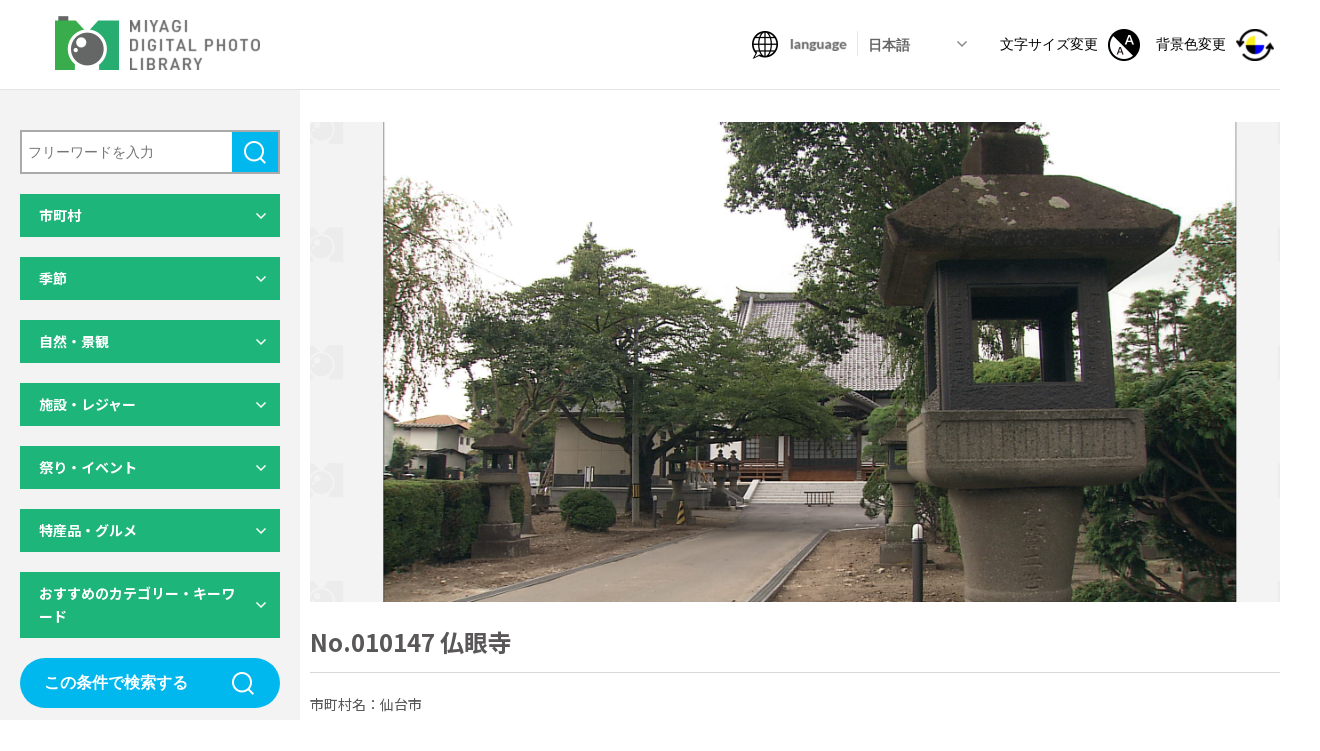

--- FILE ---
content_type: text/css
request_url: https://digi-photo.pref.miyagi.jp/wp-content/themes/miyagi-photo/assets/css/style_pc.css
body_size: 10843
content:
@charset "utf-8";
/* == base ============================================== */
.hidden {
  display: none;
}
.icon_color_pc,
.icon_color_sp {
  display: none;
}
html {
  font-size: 62.5%;
}
body {
  font-family: "Noto Sans JP", "Hiragino Kaku Gothic ProN", "メイリオ", Meiryo,
    sans-serif;
  /* -webkit-text-size-adjust: 100%; */
  -webkit-font-smoothing: antialiased;
  font-size: 1.6rem;
  line-height: 1.7;
  /* letter-spacing: 0.1em; */
  color: #333;
  min-width: 1320px;
}
body.color1 {
  background: #fff;
}
*,
*::before,
*::after {
  box-sizing: border-box;
}
a,
a:link,
a:visited,
a:active {
  text-decoration: none;
  color: inherit;
}
a {
  -webkit-transition: all 0.3s;
  transition: all 0.3s;
}
main {
  display: block;
}
.clearfix::after {
  content: "";
  display: block;
  clear: both;
}
.sp_only {
  display: none !important;
}
button:hover {
  opacity: 0.8;
}
p.cation {
  color: #e94336;
}
/* == coming soon ============================================== */
#page_coming main {
  margin-top: 0;
}
.block_coming {
  width: 100%;
  height: 100vh;
  min-height: 768px;
  background: url(../img/coming/coming.jpg);
  background-size: cover;
}
.block_coming .inner {
  margin: 0 auto;
  width: 1000px;
  padding-top: 70px;
}
.block_coming h1 {
  width: 730px;
  margin-bottom: 50px;
}
.block_coming h2 {
  width: 550px;
  margin-bottom: 20px;
}
.block_coming p {
  font-size: 2.6rem;
  font-weight: 700;
  color: #fff;
  margin-bottom: 10px;
}
.block_coming .more_btn {
  width: 368px;
  height: 70px;
  background: url(../img/arrow_right01.png) no-repeat center right 30px #000;
  background-size: 12px;
  border-radius: 10px;
  color: #fff;
  font-size: 2.2rem;
  font-weight: 700;
  text-align: center;
  line-height: 70px;
  transition: all 0.3s;
}
.block_coming .more_btn:hover {
  opacity: 0.8;
}
.block_coming .more_btn a {
  display: block;
  width: 100%;
  height: 100%;
}

/* == parts ============================================== */
.contents_area {
  position: relative;
  min-height: 900px;
}
.main_contents {
  /* width: calc(100vw - 300px); */
  margin-left: 300px;
}
.main_contents .inner {
  width: 1000px;
  margin: 0 auto;
}
.block_head {
  border-bottom: 1px solid #d7d7d7;
  margin-bottom: 30px;
}
.heading {
  font-size: 2.4rem;
  font-weight: 700;
  display: inline-block;
  vertical-align: middle;
  position: relative;
  color: #595757;
}
.heading .small_txt {
  font-size: 1.8rem;
  display: inline-block;
  vertical-align: middle;
  margin-left: 10px;
}
.heading::after {
  content: "";
  display: block;
  width: 100%;
  height: 1px;
  background: #666;
  position: absolute;
  bottom: -1px;
}
/* ---------- slick ---------- */
/* Dots */
.slick-dotted.slick-slider {
  margin-bottom: 30px;
}
.slick-dots {
  position: absolute;
  bottom: 0px;
}
.slick-dots li {
  position: relative;
  display: inline-block;
  width: 24px;
  height: 2px;
  margin: 0 3px;
  padding: 0;
  cursor: pointer;
  background: #d7d7d7;
  transition: all 1s;
  overflow: hidden;
}
.slick-dots li button {
  font-size: 0;
  line-height: 0;
  display: block;
  width: 100%;
  height: 100%;
  cursor: pointer;
  color: transparent;
  border: 0;
  outline: none;
  background: transparent;
}
.slick-dots li button:before {
  content: none;
}
.slick-dots li.slick-active button {
  background: #808080;
  height: 100%;
}
.slick-dots li button:hover,
.slick-dots li button:focus {
  outline: none;
}

#jq_front-slide .slick-dotted.slick-slider {
  margin-bottom: 30px;
}
#jq_front-slide .slick-dots {
  position: absolute;
  bottom: 12px;
}
#jq_front-slide .slick-dots li {
  position: relative;
  display: inline-block;
  width: 12px;
  height: 12px;
  margin: 0 8px;
  padding: 0;
  cursor: pointer;
  background: #ffffff;
  transition: all 1s;
  overflow: hidden;
  border-radius: 6px;
}

/* Arrow */
.slick-prev,
.slick-next {
  font-size: 0;
  line-height: 0;
  position: absolute;
  top: 50%;
  z-index: 3;
  display: block;
  width: 40px;
  /* height: calc(100% - 25px); */
  height: 100%;
  padding: 0;
  -webkit-transform: translate(0, -50%);
  -ms-transform: translate(0, -50%);
  transform: translate(0, -50%);
  cursor: pointer;
  color: transparent;
  border: none;
  outline: none;
  background: rgba(0, 0, 0, 0.6);
  transition: all 0.3s;
}
.slick-prev {
  left: 0;
}
.slick-next {
  right: 0;
}
.slick-prev:hover,
.slick-prev:focus,
.slick-next:hover,
.slick-next:focus {
  color: transparent;
  outline: none;
  background: rgba(0, 0, 0, 0.4);
}
.photo_list_area .slick-prev:before {
  width: 12px;
  height: 20px;
  background: url(../img/left_arrow.png) no-repeat;
  overflow: hidden;
  text-indent: 110%;
  white-space: nowrap;
  display: block;
  content: "";
  margin: 0 auto;
}
.photo_list_area .slick-next:before {
  width: 12px;
  height: 20px;
  background: url(../img/right_arrow.png) no-repeat;
  overflow: hidden;
  text-indent: 110%;
  white-space: nowrap;
  display: block;
  content: "";
  margin: 0 auto;
}
#jq_front-slide .slick-prev,
#jq_front-slide .slick-next {
  font-size: 0;
  line-height: 0;
  position: absolute;
  top: 50%;
  z-index: 3;
  display: block;
  width: 50px;
  height: 50px;
  padding: 0;
  -webkit-transform: translate(0, -50%);
  -ms-transform: translate(0, -50%);
  transform: translate(0, -50%);
  cursor: pointer;
  color: transparent;
  border: none;
  outline: none;
  transition: all 0.3s;
}
#jq_front-slide .slick-prev {
  left: 25px;
  background: url(../img/main_left_arrow.png) no-repeat;
  background-size: cover;
}
#jq_front-slide .slick-next {
  right: 25px;
  background: url(../img/main_right_arrow.png) no-repeat;
  background-size: cover;
}
#jq_front-slide .slick-prev::before {
  display: none;
}
#jq_front-slide .slick-next::before {
  display: none;
}
#jq_front-slide .slick-prev:hover,
#jq_front-slide .slick-prev:focus {
  background: url(../img/main_left_arrow.png) no-repeat;
  background-size: cover;
  opacity: 0.7;
}
#jq_front-slide .slick-next:hover,
#jq_front-slide .slick-next:focus {
  background: url(../img/main_right_arrow.png) no-repeat;
  background-size: cover;
  opacity: 0.7;
}

/* ---------- pop_bpx ---------- */
.pop_box {
  border: 1px solid #000;
  width: 100%;
  height: 100vh;
  background: rgba(0, 0, 0, 0.6);
  position: fixed;
  top: 0;
  left: 0;
  z-index: 1100;
  transition: all 0.3s;
  opacity: 0;
  /* visibility: hidden; */
  display: none;
}
.pop_box.pop__open {
  opacity: 1;
  /* visibility: visible; */
  display: block;
}
.pop_box .pop_content {
  width: 880px;
  height: 824px;
  max-height: 90vh;
  position: absolute;
  top: 50%;
  left: 50%;
  -webkit-transform: translate(-50%, -50%);
  -ms-transform: translate(-50%, -50%);
  transform: translate(-50%, -50%);
  background: #fff;
  z-index: 1000;
  padding: 60px 80px;
}
.pop_box .pop_content .pop_inner {
  width: 100%;
  height: 100%;
  overflow-y: auto;
}
/* scroll bar */
.pop_box .pop_content .pop_inner::-webkit-scrollbar {
  width: 10px;
}
.pop_box .pop_content .pop_inner::-webkit-scrollbar-track {
  background: transparent;
}
.pop_box .pop_content .pop_inner::-webkit-scrollbar-thumb {
  background: #ccc;
  border-radius: 10px;
}
.pop_box .title {
  font-size: 2.4rem;
  font-weight: 700;
  text-align: center;
}
.pop_box .text_box {
  font-size: 1.4rem;
  line-height: 2;
  margin: 20px 0 40px;
}
.pop_box .text_box h2 {
  font-size: 1.8rem;
  font-weight: 700;
  margin-top: 20px;
}
.pop_box .text_box p {
  margin-bottom: 20px;
}
.pop_box .text_box p.cation {
  margin-bottom: 0;
}
.pop_box #confirm_list {
  color: #e94336;
}
.pop_box .text_box ul li {
  list-style-type: disc;
  margin-left: 1.5em;
}
.pop_box .text_box ul li a {
  text-decoration: underline;
}
.pop_box .text_box ul li a:hover {
  text-decoration: none;
}
/* button */
.pop_box .btn_area {
  display: -webkit-box;
  display: -ms-flexbox;
  display: flex;
  -webkit-box-pack: center;
  -ms-flex-pack: center;
  justify-content: center;
  margin: 10px 0 40px;
}
.pop_box .btn_area .btn_set {
  width: 260px;
  height: 50px;
  margin: 0 20px;
}
.pop_box .btn_area .btn_set button,
.pop_box .btn_area .btn_set a.dl_btn {
  width: 100%;
  height: 100%;
  border-radius: 6px;
  color: #fff;
  background-color: #333;
  cursor: pointer;
  border: none;
  outline: none;
  appearance: none;
  text-align: left;
  font-size: 1.6rem;
  font-weight: 700;
  transition: all 0.3s;
  padding-left: 30px;
  text-align: center;
}
.pop_box .btn_area .btn_set button,
.pop_box .btn_area .btn_set a.dl_btn {
  background-color: #00b7ee;
}
.pop_box .btn_area .btn_set .agree_btn {
  position: relative;
}
.pop_box .btn_area .btn_set .agree_btn::before {
  content: "";
  display: block;
  width: 16px;
  height: 16px;
  border: 2px solid #fff;
  position: absolute;
  top: 17px;
  left: 55px;
}
.pop_box.en .btn_area .btn_set .agree_btn::before {
  content: "";
  display: block;
  width: 16px;
  height: 16px;
  border: 2px solid #fff;
  position: absolute;
  top: 17px;
  left: 17px;
}
.pop_box .btn_area .btn_set .dl_btn {
  background: url(../img/icon/ico_dl.png) no-repeat center left 50px #333;
  background-size: 22px 18px;
  background-color: #333;
  opacity: 0.5;
  cursor: initial;
}
.pop_box .btn_area .btn_set .dl_btn {
  background: url(../img/icon/ico_dl.png) no-repeat center left 50px #333;
  background-size: 22px 18px;
  background-color: #333;
  opacity: 0.5;
  cursor: initial;
}
.pop_box .btn_area .btn_set a.dl_btn {
  display: block;
  line-height: 50px;
}
.pop_box .btn_area .btn_set .agree_btn.dl__active {
  background-color: #00b7ee;
}
.pop_box .btn_area .btn_set .agree_btn.dl__active {
  background-color: #333;
  opacity: 0.5;
}
.pop_box .btn_area .btn_set .agree_btn.dl__active:hover {
  opacity: 1;
}
.pop_box .btn_area .btn_set .agree_btn.dl__active:hover {
  opacity: 0.5;
}
.pop_box .btn_area .btn_set .agree_btn.dl__active::after {
  content: "";
  display: block;
  width: 19px;
  height: 14px;
  background: url(../img/check03.png) no-repeat center;
  background-size: contain;
  position: absolute;
  top: 17px;
  left: 57px;
}
.pop_box.en .btn_area .btn_set .agree_btn.dl__active::after {
  content: "";
  display: block;
  width: 19px;
  height: 14px;
  background: url(../img/check03.png) no-repeat center;
  background-size: contain;
  position: absolute;
  top: 17px;
  left: 17px;
}
.pop_box .btn_area .btn_set .dl_btn.dl__active {
  opacity: 1;
  cursor: pointer;
}
.pop_box .btn_area .btn_set .dl_btn.dl__active {
  opacity: 1;
  cursor: pointer;
  background-color: #00b7ee;
}
.pop_box .btn_area .btn_set .dl_btn.dl__active:hover {
  opacity: 0.8;
}
.pop_box .close_btn,
.map__select_area .close_btn {
  width: 50px;
  height: 50px;
  border-radius: 50%;
  cursor: pointer;
  font-size: 30px;
  font-weight: 700;
  line-height: 50px;
  color: #fff;
  background: #000;
  transition: all 0.3s;
  text-align: center;
  position: absolute;
  top: -10px;
  right: -10px;
  z-index: 10;
}
.pop_box .close_btn:hover,
.map__select_area .close_btn:hover {
  background: #3f3f3f;
}

/* ---------- [temp] photo_list_area ---------- */
.photo_list_area {
  margin: 0 0 30px;
}
.photo_list_area .no_list {
  display: none;
}
.photo_list_area .no_list.active {
  display: block;
}
.photo_list_area .photo_list {
  font-size: 0;
}
.photo_list_area .photo_list .photo_item {
  width: 184px !important;
  display: inline-block;
  vertical-align: top;
  margin: 0 8px 25px 8px;
  transition: all 0.3s;
  position: relative;
}
.photo_list_area .photo_list .photo_item:nth-of-type(5n) {
  margin-right: 0;
}
.photo_list_area .photo_list .photo_item .img_box {
  background: #e6e6e6;
  width: 100%;
  height: 140px;
  position: relative;
  overflow: hidden;
  margin-bottom: 5px;
}
.photo_list_area .photo_list .photo_item .img_box img {
  width: auto;
  height: auto;
  max-width: 100%;
  max-height: 100%;
  position: absolute;
  -webkit-transform: translate(-50%, -50%);
  -ms-transform: translate(-50%, -50%);
  transform: translate(-50%, -50%);
  top: 50%;
  left: 50%;
}
.photo_list_area .photo_list .photo_item .title {
  font-size: 1.4rem;
  line-height: 18px;
  height: 2em;
}
.photo_list_area .photo_list .photo_item:hover {
  opacity: 0.8;
}
/* == header ============================================== */
header {
  width: 100%;
  height: 90px;
  border-bottom: 1px solid #e5e5e5;
}
header::after {
  content: "";
  display: block;
  clear: both;
}
header .main_logo {
  width: 205px;
  height: 57px;
  float: left;
  margin: 13px 0 0 55px;
}
header .header_nav {
  float: right;
}
header .header_nav .header_nav_list {
  margin: 29px 46px 0 0;
}
header .header_nav .header_nav_list li {
  display: inline-block;
  vertical-align: top;
  transition: all 0.3s;
}
header .header_nav .header_nav_list li button {
  background-color: transparent;
  border: none;
  cursor: pointer;
  outline: none;
  padding: 0;
  appearance: none;
  font-size: 1.4rem;
}
header .header_nav_list .nav_item01 img {
  width: 95px;
  margin-right: 10px;
}
header .header_nav_list .nav_item02 {
  width: 32px;
  margin-left: 46px;
}
header .header_nav_list .nav_item03 {
  margin-left: 19px;
  font-size: 1.4rem;
  font-weight: 700;
}
header .header_nav_list .nav_item03 img {
  width: 32px;
  display: inline-block;
  vertical-align: middle;
  margin-left: 10px;
}
header .header_nav_list .nav_item04 {
  margin-left: 12px;
  font-size: 1.4rem;
  font-weight: 700;
}
header .header_nav_list .nav_item04 img {
  width: 38px;
  display: inline-block;
  vertical-align: middle;
  margin-left: 10px;
}
header .header_nav_list .nav_item02:hover,
header .header_nav_list .nav_item03:hover,
header .header_nav_list .nav_item04:hover {
  opacity: 0.6;
}
header .header_nav_list .nav_item01 {
  margin: 2px 0 0;
}
header .header_nav_list .nav_item01 .lang_select {
  /* width: 80px; */
  background: url(../img/arrow_bottom01.png) no-repeat center right 10px #fff;
  background-size: 10px 6px;
  float: right;
  border-left: 1px solid #e6e6e6;
  line-height: 25px;
  padding: 0 25px 0 0;
}
header .header_nav_list .nav_item01 .lang_select select {
  width: 100%;
  height: 100%;
  color: #666;
  font-size: 1.4rem;
  font-weight: 700;
  padding-left: 10px;
  cursor: pointer;
  border: none;
  outline: none;
  background: transparent;
  background-image: none;
  box-shadow: none;
  -webkit-appearance: none;
  appearance: none;
  transition: all 0.3s;
}
header .header_nav_list .nav_item01 .lang_select select::-ms-expand {
  display: none;
}
header .header_nav_list .nav_item01 .lang_select select:hover {
  opacity: 0.6;
}
/* == side ============================================== */
.side_content_wrap {
  width: 300px;
  position: absolute;
  top: 0;
  bottom: 0;
  left: 0;
}
.side_content {
  height: 100vh;
  background: #f3f3f3;
  padding: 40px 0 0 0;
  overflow-y: scroll;
}
.side_content_wrap.m_fixed {
  position: fixed;
  top: 0;
  left: 0;
  z-index: 100;
}
/* scroll bar */
.side_content::-webkit-scrollbar {
  width: 6px;
}
.side_content::-webkit-scrollbar-track {
  background: #f3f3f3;
}
.side_content::-webkit-scrollbar-thumb {
  background: #838383;
  border-radius: 10px;
}
.side_content .inner {
  width: 260px;
  margin: 0 auto;
}
/* ---------- フリーワード検索 ---------- */
.side_content .serch_area .search_box_area {
  border: 2px solid #aaa;
  position: relative;
  margin-bottom: 20px;
}
.side_content .serch_area .search_box_area .search_box {
  width: 100%;
  height: 40px;
  border: none;
  font-size: 1.4rem;
}
.side_content .serch_area .submit01 {
  width: 46px;
  height: 100%;
  background: url(../img/icon/ico_search.png) no-repeat center #00b7ee;
  background-size: 22px;
  cursor: pointer;
  border: none;
  outline: none;
  font-weight: 700;
  font-size: 1.5rem;
  transition: all 0.3s;
  text-indent: 200%;
  overflow: hidden;
  white-space: nowrap;
  position: absolute;
  top: 0;
  right: 0;
}
/* ---------- accordion ---------- */
.side_content .serch_area .dl_accordion dl {
  margin-bottom: 20px;
}
.side_content .serch_area .dl_accordion dl dt {
  width: 100%;
  background: #1eb57a;
  color: #fff;
  font-size: 1.4rem;
  font-weight: 700;
  padding: 10px 40px 10px 19px;
  cursor: pointer;
  position: relative;
}
.side_content .serch_area .dl_accordion dl dt::after {
  content: "";
  display: block;
  width: 10px;
  height: 6px;
  background: url(../img/arrow_bottom02.png) no-repeat center;
  background-size: cover;
  position: absolute;
  top: 50%;
  right: 14px;
  -webkit-transform: translateY(-50%);
  -ms-transform: translateY(-50%);
  transform: translateY(-50%);
  transition: all 0.3s;
}
.side_content .serch_area .dl_accordion dl dt.accordion__open::after {
  -webkit-transform: translateY(-50%) rotate(180deg);
  -ms-transform: translateY(-50%) rotate(180deg);
  transform: translateY(-50%) rotate(180deg);
}
.side_content .serch_area .dl_accordion dl dd {
  background: #fff;
  color: #595757;
  padding: 20px;
  font-size: 1.4rem;
  display: none;
}
.side_content .serch_area .area_set_wrap {
  display: none;
}
input[type="checkbox"] {
  display: none;
}
.side_content .serch_area .dl_accordion ul li {
  margin-bottom: 10px;
}
.side_content .serch_area .dl_accordion ul li:last-of-type {
  margin-bottom: 0;
}
.side_content .serch_area .dl_accordion .map_select_btn,
.side_content .serch_area .dl_accordion .area_select_btn {
  display: block;
  color: #1eb57a;
  font-weight: 700;
  position: relative;
  cursor: pointer;
}
.side_content .serch_area .dl_accordion .map_select_btn {
  margin-bottom: 20px;
}
.side_content .serch_area .dl_accordion .map_select_btn::after {
  content: "";
  display: block;
  width: 6px;
  height: 10px;
  background: url(../img/arrow_right02.png) no-repeat center;
  background-size: cover;
  position: absolute;
  top: 50%;
  right: -3px;
  -webkit-transform: translateY(-50%);
  -ms-transform: translateY(-50%);
  transform: translateY(-50%);
  transition: all 0.3s;
}
.side_content .serch_area .dl_accordion .area_select_btn::after {
  content: "";
  display: block;
  width: 10px;
  height: 6px;
  background: url(../img/arrow_bottom04.png) no-repeat center;
  background-size: cover;
  position: absolute;
  top: 50%;
  right: -4px;
  -webkit-transform: translateY(-50%);
  -ms-transform: translateY(-50%);
  transform: translateY(-50%);
  transition: all 0.3s;
}
.side_content
  .serch_area
  .dl_accordion
  .area_select_btn.accordion__open::after {
  -webkit-transform: translateY(-50%) rotate(180deg);
  -ms-transform: translateY(-50%) rotate(180deg);
  transform: translateY(-50%) rotate(180deg);
}
.side_content .serch_area .dl_accordion .area_box .area_name {
  font-weight: 700;
  margin: 15px 0 5px;
}
/* ---------- チェックボックス ---------- */
.check_ico {
  width: auto;
  display: inline-block;
  padding-left: 26px;
  cursor: pointer;
  position: relative;
  z-index: 10;
}
.map__select_area .check_ico {
  font-size: 14px;
}
.check_ico::before {
  content: "";
  display: block;
  width: 16px;
  height: 16px;
  background: #fff;
  border: 2px solid #bfbfbf;
  position: absolute;
  top: 6px;
  left: 0;
}
.check_ico::after {
  content: "";
  display: block;
  width: 19px;
  height: 14px;
  background: url(../img/check01.png) no-repeat center;
  background-size: cover;
  position: absolute;
  top: 7px;
  left: 2px;
  opacity: 0;
}
.check_ico.chk02 {
  padding: 0;
  margin-left: 6px;
}
.check_ico.chk02::before {
  border-color: #666;
}
.check_ico.chk02::after {
  background: url(../img/check02.png) no-repeat center;
  background-size: cover;
}
input[type="checkbox"]:checked + .check_ico::after {
  opacity: 1;
}
/* ---------- ラジオボタン ---------- */
input[type="radio"] {
  display: none;
}
.radio01 {
  cursor: pointer;
  display: inline-block;
  position: relative;
  width: auto;
  padding-left: 26px;
}
.radio01::before {
  content: "";
  display: block;
  width: 16px;
  height: 16px;
  border-radius: 50%;
  background: #fff;
  border: 2px solid #bfbfbf;
  position: absolute;
  top: 6px;
  left: 6px;
}
.radio01::after {
  content: "";
  display: block;
  width: 8px;
  height: 8px;
  border-radius: 50%;
  background: #1eb57a;
  position: absolute;
  top: 10px;
  left: 10px;
  opacity: 0;
}
input[type="radio"]:checked + .radio01::after {
  opacity: 1;
}
/* ---------- 検索ボタン ---------- */
.side_content .serch_area .submit02 {
  width: 100%;
  height: 50px;
  border-radius: 25px;
  color: #fff;
  background: url(../img/icon/ico_search.png) no-repeat center right 26px#00b7ee;
  background-size: 22px;
  cursor: pointer;
  border: none;
  outline: none;
  appearance: none;
  text-align: left;
  font-size: 1.6rem;
  font-weight: 700;
  padding: 0 0 0 24px;
  transition: all 0.3s;
  margin-bottom: 20px;
}
.side_content .serch_area .submit02:hover {
  opacity: 0.8;
}
.side_content .serch_area .download_list {
  width: 100%;
  border-radius: 6px;
  background: url(../img/icon/ico_list.png) no-repeat center right 26px #333;
  background-size: 24px 18px;
  transition: all 0.3s;
  font-size: 1.6rem;
}
.side_content .serch_area .download_list a {
  display: block;
  width: 100%;
  height: 100%;
  color: #fff;
  font-weight: 700;
  padding: 12px 0 12px 26px;
}
.side_content .serch_area .download_list:hover {
  opacity: 0.8;
}
/* ---------- side_nav ---------- */
.side_content .side_nav {
  margin: 50px 0 70px;
}
.side_content .side_nav ul li {
  font-size: 1.4rem;
  color: #666;
  font-weight: 700;
  padding-left: 30px;
  margin-bottom: 16px;
}
.side_content .side_nav ul li:nth-of-type(1) {
  background: url(../img/icon/ico05.png) no-repeat center left 4px;
  background-size: 16px 22px;
}
.side_content .side_nav ul li:nth-of-type(2) {
  background: url(../img/icon/ico06.png) no-repeat center left 1px;
  background-size: 22px 22px;
}
.side_content .side_nav ul li:nth-of-type(3) {
  background: url(../img/icon/ico07.png) no-repeat center left 4px;
  background-size: 16px 22px;
}
.side_content .side_nav ul li:nth-of-type(4) {
  background: url(../img/icon/ico08.png) no-repeat center left;
  background-size: 23px 16px;
  margin-bottom: 0;
}
.side_content .side_nav ul li a:hover {
  text-decoration: underline;
}
/* ---------- マップ検索 ---------- */
.map__select_area {
  background: #f3f3f3;
  margin-bottom: 30px;
  padding: 20px 0;
  position: absolute;
  top: 0;
  right: -1020px;
  width: 1020px;
  height: 700px;
  z-index: 100;
  display: none;
}
.map__select_area .inner {
  width: 1000px;
  height: 660px;
  background: #fff;
  position: relative;
  margin: 0 auto 0 0;
}
.map__select_area .bg_box img {
  margin: 0 auto;
  padding-top: 47px;
  display: block;
}
.map__select_area .area_select {
  border: 4px solid #bfbfbf;
  padding: 14px 0 14px 20px;
  width: 230px;
  background: #fff;
  position: absolute;
}
.map__select_area .area_select .area_head {
  margin-bottom: 5px;
}
.map__select_area .area_select .area_name {
  font-weight: 700;
  display: inline-block;
  margin-right: 15px;
  font-size: 14px;
}
.map__select_area .area_select .all_select {
  display: inline-block;
  font-size: 1.4rem;
}
.map__select_area .area_select ul::after {
  content: "";
  display: block;
  clear: both;
}
.map__select_area .area_select ul li {
  width: 100px;
  float: left;
  font-size: 1.4rem;
  margin: 4px 0;
  line-height: 20px;
}
.map__select_area .sanriku_area ul li {
  width: 100%;
}
.map__select_area .area_select ul li.l {
  width: 125px;
}
.map__select_area .south_area ul li,
.map__select_area .sendai_area ul li {
  margin-right: 10px;
}
.map__select_area .area_select .check_ico::before {
  top: 4px;
  left: 0;
}
.map__select_area .area_select .check_ico::after {
  top: 5px;
  left: 0;
}
.map__select_area .north_area {
  top: 30px;
  left: 30px;
}
.map__select_area .sanriku_area {
  top: 30px;
  right: 30px;
}
.map__select_area .sendai_area {
  width: 400px;
  bottom: 105px;
  right: 30px;
}
.map__select_area .south_area {
  width: 258px;
  bottom: 30px;
  left: 30px;
}
.map__select_area .miyagi_area {
  width: 200px;
  padding-right: 0;
  padding-bottom: 10px;
  bottom: 30px;
  right: 30px;
}
/* 線 調整 */
.map__select_area .north_area::after {
  content: url(../img/map_line01.png);
  display: block;
  position: absolute;
  top: 94px;
  right: -204px;
}
.map__select_area .sanriku_area::after {
  content: url(../img/map_line02.png);
  display: block;
  position: absolute;
  top: 110px;
  left: -107px;
}
.map__select_area .south_area::after {
  content: url(../img/map_line03.png);
  display: block;
  position: absolute;
  top: 5px;
  right: -114px;
}
.map__select_area .sendai_area::after {
  content: url(../img/map_line04.png);
  display: block;
  position: absolute;
  top: -10px;
  left: -122px;
}

/*英語マップ対応*/
.map__select_area.en_map_area {
  background: #f3f3f3;
  margin-bottom: 30px;
  padding: 20px 0;
  position: absolute;
  top: 0;
  right: -1020px;
  width: 1020px;
  height: 700px;
  z-index: 100;
  display: none;
}
.map__select_area.en_map_area .inner {
  width: 1000px;
  height: 660px;
  background: #fff;
  position: relative;
  margin: 0 auto 0 0;
}
.map__select_area.en_map_area .bg_box img {
  margin: 0 auto;
  padding-top: 47px;
  display: block;
}
.map__select_area.en_map_area .area_select {
  border: 4px solid #bfbfbf;
  padding: 14px 0 14px 20px;
  width: 310px;
  background: #fff;
  position: absolute;
}
.map__select_area.en_map_area .area_select .area_head {
  margin-bottom: 5px;
}
.map__select_area.en_map_area .area_select .area_name {
  font-weight: 700;
  display: block;
  margin-right: 15px;
}
.map__select_area.en_map_area .area_select.sendai_area .area_name,
.map__select_area.en_map_area .area_select.miyagi_area .area_name {
  display: inline-block;
}
.map__select_area.en_map_area .area_select .all_select {
  display: inline-block;
  font-size: 1.4rem;
}
.map__select_area.en_map_area .area_select ul::after {
  content: "";
  display: block;
  clear: both;
}
.map__select_area.en_map_area .area_select ul li {
  width: 140px;
  float: left;
  font-size: 1.4rem;
  margin: 4px 0;
}
.map__select_area.en_map_area .sanriku_area ul li {
  width: 100%;
}
.map__select_area.en_map_area .sendai_area ul li {
  margin-right: 10px;
  width: 165px;
}
.map__select_area.en_map_area .sendai_area ul li:last-child {
  width: 200px;
}
.map__select_area.en_map_area .south_area ul li {
  width: 162px;
  margin-right: 10px;
}
.map__select_area.en_map_area .south_area ul li:nth-child(even) {
  width: 140px;
}
.map__select_area.en_map_area .area_select .check_ico::before {
  top: 4px;
  left: 0;
}
.map__select_area.en_map_area .area_select .check_ico::after {
  top: 5px;
  left: 0;
}
.map__select_area.en_map_area .north_area {
  top: 30px;
  left: 30px;
}
.map__select_area.en_map_area .sanriku_area {
  top: 30px;
  right: 30px;
  width: 220px;
}
.map__select_area.en_map_area .sendai_area {
  width: 410px;
  bottom: 105px;
  right: 30px;
}
.map__select_area.en_map_area .south_area {
  width: 360px;
  bottom: 30px;
  left: 30px;
}
.map__select_area.en_map_area .miyagi_area {
  width: 320px;
  padding-right: 0;
  padding-bottom: 10px;
  bottom: 30px;
  right: 30px;
}
.map__select_area.en_map_area .north_area::after {
  content: url(../img/en_map_line01.png);
  display: block;
  position: absolute;
  top: 105px;
  right: -70px;
}
.map__select_area.en_map_area .sanriku_area::after {
  content: url(../img/en_map_line02.png);
  display: block;
  position: absolute;
  top: 100px;
  left: -100px;
}
.map__select_area.en_map_area .south_area::after {
  content: url(../img/en_map_line03.png);
  display: block;
  position: absolute;
  top: 5px;
  right: -34px;
}
.map__select_area.en_map_area .sendai_area::after {
  content: url(../img/en_map_line04.png);
  display: block;
  position: absolute;
  top: 66px;
  left: -68px;
}

/* == footer ============================================== */
footer {
  width: 100%;
  height: 60px;
  background: #666;
  position: relative;
}
footer .copyright {
  font-size: 1.2rem;
  color: #fff;
  text-align: center;
  line-height: 60px;
}

/* == frontpage ==============================================*/
.block_front-top {
  width: 100%;
  height: 630px;
  position: relative;
  overflow: hidden;
}
.block_front-top .full_img .img_box {
  width: 100%;
  height: 630px;
  position: relative;
  overflow: hidden;
}
.block_front-top .full_img .img_box img {
  width: 100%;
  max-width: initial;
  height: auto;
  min-height: 630px;
  position: absolute;
  -webkit-transform: translate(-50%, -50%);
  -ms-transform: translate(-50%, -50%);
  transform: translate(-50%, -50%);
  top: 50%;
  left: 50%;
}
.block_front-top .full_img .img_box .btn_area {
  position: absolute;
  top: 540px;
  left: 0;
  right: 0;
  margin: auto;
  text-align: center;
}
.block_front-top .full_img .img_box .btn_area a {
  display: inline-block;
  padding: 5px 50px 5px 20px;
  background: #333333;
  background-image: url(../img/arrow_right01.png);
  background-repeat: no-repeat;
  background-size: 8px 13px;
  background-position: 94% center;
  color: #fff;
  font-weight: 700;
  border-radius: 5px;
  transition: 0.3s;
}
.block_front-top .full_img .img_box .btn_area a:hover {
  opacity: 0.7;
}
.block_front-top .text_box {
  width: 825px;
  position: absolute;
  top: 50px;
  left: 136px;
  color: #fff;
  font-size: 1.8rem;
  font-weight: 700;
}
.block_front-top .text_box p {
  text-shadow: 2px 2px 3px #000;
}
.block_front-top .text_box h1 {
  margin-bottom: 15px;
}
.block_front-top .copy_img {
  position: absolute;
  bottom: 24px;
  right: 60px;
}
.block_front-top .copy_img img {
  height: 249px;
}
/* ---------- block_front-news ---------- */
.block_front-news {
  background: #deeae3;
  /* height: 230px; */
  padding: 30px 0 30px;
  margin-bottom: 55px;
}
.block_front-news .inner {
  display: -webkit-box;
  display: -ms-flexbox;
  display: flex;
}
.block_front-news .heading {
  font-size: 2rem;
  font-weight: 700;
  border-right: 1px solid #bfbfbf;
  width: 142px;
  /* height: 150px; */
  max-height: 150px;
  text-align: right;
  padding-right: 20px;
  margin-right: 50px;
  line-height: 1;
}
.block_front-news .heading::after {
  width: 1px;
  height: 20px;
  top: 0;
  right: -1px;
}
.block_front-news .article_list {
  /* height: 180px; */
  max-height: 180px;
  overflow-y: scroll;
}
/* scroll bar */
.block_front-news .article_list::-webkit-scrollbar {
  width: 6px;
}
.block_front-news .article_list::-webkit-scrollbar-track {
  background: #deeae3;
}
.block_front-news .article_list::-webkit-scrollbar-thumb {
  background: #838383;
  border-radius: 10px;
}
/* .block_front-news .article_list li {
  margin-bottom: 16px;
} */
.block_front-news .article_list li:nth-child(n + 2) {
  margin-top: 15px;
}
.block_front-news .article_list .date {
  font-family: "Lato", sans-serif;
  font-size: 1.4rem;
  font-weight: 700;
  display: inline-block;
  vertical-align: top;
  width: 80px;
  margin-right: 20px;
}
.block_front-news .article_list .title {
  font-size: 1.4rem;
  line-height: 24px;
  display: inline-block;
  vertical-align: top;
  width: 650px;
}
.block_front-news .article_list .title a:hover {
  text-decoration: underline;
}
/* ---------- block_recent_photo ---------- */
.block_recent_photo {
  margin-bottom: 80px;
}
/* ---------- block_recommended_category ---------- */
.block_recommended_category {
}
.block_recommended_category .recommended_list {
  font-size: 0;
  margin-bottom: 50px;
}
.block_recommended_category .recommended_list li {
  width: 320px;
  height: 140px;
  position: relative;
  overflow: hidden;
  display: inline-block;
  margin: 0 18px 20px 0;
}
.block_recommended_category .recommended_list li:nth-of-type(3n) {
  margin-right: 0;
}
.block_recommended_category .recommended_list li a {
  display: block;
  width: 100%;
  height: 100%;
}
.block_recommended_category .recommended_list li .title {
  width: 100%;
  text-align: center;
  font-size: 2.2rem;
  color: #fff;
  display: inline-block;
  position: absolute;
  top: 50%;
  left: 50%;
  -webkit-transform: translate(-50%, -50%);
  -ms-transform: translate(-50%, -50%);
  transform: translate(-50%, -50%);
}
.block_recommended_category .recommended_list li .bg_box {
  position: absolute;
  top: 0;
  left: 0;
  width: 100%;
  height: 100%;
  z-index: -1;
  transition: all 0.3s;
}
.block_recommended_category .recommended_list li .bg_box img {
  position: static;
  height: 100%;
  width: 100%;
  -o-object-fit: cover;
  object-fit: cover;
  -ms-transform: none;
  -webkit-transform: none;
  transform: none;
}
.block_recommended_category .recommended_list li .bg_box::before {
  content: "";
  display: block;
  width: 100%;
  height: 100%;
  background: rgba(0, 0, 0, 0.5);
  position: absolute;
  top: 0;
  left: 0;
}
.block_recommended_category .recommended_list li:hover .bg_box {
  transform: scale(1.1);
}
/* ---------- block_popular_photo ---------- */
.block_popular_photo {
  padding-bottom: 70px;
}
.block_popular_photo .photo_list_area .photo_list {
  counter-reset: number;
}
.block_popular_photo .photo_list_area .photo_list li {
  position: relative;
}
.block_popular_photo .photo_list_area .photo_list li::before {
  counter-increment: number;
  content: counter(number);
  display: block;
  color: #fff;
  font-size: 1.2rem;
  text-align: center;
  width: 26px;
  height: 30px;
  line-height: 25px;
  background: url(../img/icon/ico_rank.png) no-repeat center;
  background-size: contain;
  position: absolute;
  top: 0;
  left: 0;
  z-index: 10;
}

/* == underpage ============================================== */
#under .main_contents {
  padding-top: 32px;
  margin-bottom: 100px;
}
#under .main_contents .wrapper {
  width: 938px;
  margin: 0 auto;
}
/* ====== 
page-name #search
======*/
.block_search .block_head {
  margin-bottom: 20px;
}
.block_search .num_select {
  padding: 0 30px 0 0;
  height: 30px;
  background: url(../img/arrow_bottom02.png) no-repeat center right 10px #666;
  background-size: 10px 6px;
  margin-bottom: 20px;
  float: right;
  overflow: hidden;
}
.block_search .num_select select {
  width: 100%;
  height: 100%;
  color: #fff;
  font-size: 1.4rem;
  font-weight: 700;
  padding-left: 10px;
  cursor: pointer;
  border: none;
  outline: none;
  background: transparent;
  background-image: none;
  box-shadow: none;
  -webkit-appearance: none;
  appearance: none;
  background-color: #666;
}
.block_search .num_select select::-ms-expand {
  display: none;
}
.block_search .photo_list_area {
  clear: both;
}
.block_search .btn_area {
  margin-top: 60px;
}
.block_search .pagenation {
  float: left;
}
.block_search .pagenation::after,
.block_search .btn_area::after {
  content: "";
  display: block;
  clear: both;
}
.block_search .pagenation ul li {
  width: 40px;
  height: 40px;
  border: 1px solid #d7d7d7;
  font-size: 1.2rem;
  color: #595757;
  line-height: 40px;
  text-align: center;
  float: left;
  margin-right: 10px;
}
.block_search .pagenation ul li.now {
  border-color: #666;
}
.block_search .pagenation ul li a {
  display: block;
  width: 100%;
  height: 100%;
}
.block_search .add_download {
  width: 360px;
  float: right;
}
.block_search .add_download .add_btn {
  border: 1px solid #000;
  width: 100%;
  height: 100%;
  border-radius: 6px;
  color: #fff;
  background: url(../img/icon/ico_plus.png) no-repeat center left 16px #333;
  background-size: 18px;
  cursor: pointer;
  border: none;
  outline: none;
  appearance: none;
  text-align: left;
  font-size: 1.6rem;
  font-weight: 700;
  padding: 12px 0 12px 40px;
  transition: all 0.3s;
  margin-bottom: 20px;
}

/* ====== 
page-name #download_list
======*/
.block_download .photo_list li {
  position: relative;
}
/* .block_download .photo_list li::before {
  content: "";
  display: block;
  width: 20px;
  height: 20px;
  background: url(../img/icon/ico_delete.png) no-repeat center;
  background-size: contain;
  position: absolute;
  top: -6px;
  right: -6px;
  z-index: 10;
  cursor: pointer;
} */
.block_download .photo_list li button {
  border: none;
  cursor: pointer;
  outline: none;
  padding: 0;
  appearance: none;
  display: block;
  width: 20px;
  height: 20px;
  background-color: transparent;
  background: url(../img/icon/ico_delete.png) no-repeat center;
  background-size: contain;
  position: absolute;
  top: -6px;
  right: -6px;
  z-index: 10;
  cursor: pointer;
}
.block_download .dl_btn_area {
  display: -webkit-box;
  display: -ms-flexbox;
  display: flex;
  -webkit-box-pack: center;
  -ms-flex-pack: center;
  justify-content: center;
  margin: 10px 0 40px;
}
.block_download .dl_btn_area .dl_btn {
  width: 260px;
  margin: 0 20px;
}
.block_download .dl_btn_area .dl_btn button {
  width: 100%;
  height: 100%;
  border-radius: 6px;
  color: #fff;
  background: url(../img/icon/ico_dl.png) no-repeat center left 40px #333;
  background-size: 22px 18px;
  cursor: pointer;
  border: none;
  outline: none;
  appearance: none;
  text-align: left;
  font-size: 1.6rem;
  font-weight: 700;
  transition: all 0.3s;
  padding: 12px 0 12px 30px;
  text-align: center;
}
.block_download .dl_btn_area .dl_btn .allDelete {
  background: url(../img/icon/ico_delete02.png) no-repeat center left 50px #333;
  background-size: 18px;
}

/* ====== 
page-name #privacypolicy
======*/
.block_privacy .text_box {
  font-size: 1.4rem;
  line-height: 28px;
  color: #595757;
  /* padding: 0 40px 0 25px; */
}
.block_privacy .text_box h2 {
  font-size: 2rem;
  font-weight: 700;
  margin: 50px 0 8px;
}
.block_privacy .text_box h2:first-of-type {
  margin-top: 0;
}
.block_privacy .text_box p,
.block_privacy .text_box ul {
  margin-bottom: 20px;
}
.block_privacy .text_box ul li {
  margin: 0 0 5px;
  margin: 0 0 5px 22px;
  list-style: disc;
}
.block_privacy .text_box ul li a {
  text-decoration: underline;
}
.block_privacy .text_box ul li a:hover {
  text-decoration: none;
}
/* ====== 
page-name #qa
======*/
.block_qa .qa_box {
  /* padding: 0 40px 0 25px; */
}
.block_qa .qa_box .qa_set {
  margin-bottom: 40px;
}
.block_qa .qa_box .qa_set .question {
  font-size: 2rem;
  font-weight: 700;
  color: #595757;
  background: #deeae3;
  padding: 5px 30px 10px;
  margin-bottom: 10px;
}
.block_qa .qa_box .qa_set .answer {
  padding: 0 30px;
}
.block_qa .qa_box .qa_set .answer p {
  padding-top: 4px;
}
.block_qa .qa_box .qa_set .en {
  font-size: 2rem;
  font-weight: 700;
  color: #1eb57a;
  margin-right: 6px;
  display: inline-block;
  vertical-align: top;
}
.block_qa .qa_box .qa_set .answer .en {
  margin-right: 10px;
}
.block_qa .qa_box .qa_set p {
  display: inline-block;
  vertical-align: top;
  width: 95%;
}

/* ====== 
page-name #how to use
======*/
.block_how-to-use .anchor_box {
  margin-bottom: 60px;
}
.block_how-to-use .anchor_box::after {
  content: "";
  display: block;
  clear: both;
}
.block_how-to-use .anchor_btn {
  width: 220px;
  background: url(../img/icon/ico_anchor.png) no-repeat center right 15px #666;
  background-size: 10px 12px;
  border-radius: 6px;
  color: #fff;
  font-weight: 700;
  text-align: center;
  padding: 8px 15px 10px 0;
  margin-right: 16px;
  float: left;
  transition: all 0.3s;
  line-height: 1.4;
}
.block_how-to-use .anchor_btn.line01 {
  padding: 20px 15px 20px 0;
}
.block_how-to-use .anchor_btn:hover {
  opacity: 0.8;
}
.block_how-to-use .anchor_btn:last-of-type {
  margin-right: 0;
}
.block_how-to-use .anchor_btn a {
  display: block;
  width: 100%;
  height: 100%;
}
.block_how-to-use .use_set {
  margin-bottom: 60px;
}
.block_how-to-use .use_set::after {
  content: "";
  display: block;
  clear: both;
}
.block_how-to-use .use_set .title {
  font-size: 2.2rem;
  font-weight: 700;
  color: #666;
  text-align: center;
}
.block_how-to-use .use_set .title::after {
  content: "";
  display: block;
  width: 34px;
  height: 1px;
  background: #666;
  margin: 20px auto 80px;
}
.block_how-to-use .use_set.set04 .title::after {
  margin: 20px auto 40px;
}
.block_how-to-use .use_set .step_box {
  width: 302px;
  background: #f3f3f3;
  padding: 60px 30px 0;
  position: relative;
  float: left;
  margin-right: 16px;
}
.block_how-to-use .use_set.set04 .step_box {
  width: 100%;
  float: initial;
  padding: 40px 30px 0;
}
.block_how-to-use .use_set.set04 .step_box .wrap {
  overflow: hidden;
  padding-bottom: 40px;
}
.block_how-to-use .use_set.set04 .step_box .text {
  float: left;
  width: 330px;
}
.block_how-to-use .use_set.set04 .step_box .img {
  float: right;
  width: 528px;
  height: auto;
}
.block_how-to-use .use_set.set04 .step_box .img img {
  margin: 0;
}
.block_how-to-use .use_set .step_box::after {
  content: "";
  display: block;
  width: 24px;
  height: 64px;
  background: url(../img/arrow_bottom_big_pc.png) no-repeat;
  background-size: contain;
  position: absolute;
  top: 50%;
  right: -24px;
  z-index: 10;
  -webkit-transform: translateY(-50%);
  -ms-transform: translateY(-50%);
  transform: translateY(-50%);
}
.block_how-to-use .use_set .step_box:last-of-type::after {
  content: none;
}
.block_how-to-use .use_set .step_box:nth-of-type(3n) {
  margin-right: 0;
}
.block_how-to-use .use_set.set01 .step_box {
  height: 500px;
}
.block_how-to-use .use_set.set02 .step_box {
  height: 460px;
}
.block_how-to-use .use_set.set03 .step_box {
  height: 430px;
}
.block_how-to-use .use_set .step_box .step {
  width: 80px;
  height: 80px;
  background: #1eb57a;
  border-radius: 50%;
  color: #fff;
  font-family: "Lato", sans-serif;
  font-weight: bold;
  text-align: center;
  padding-top: 15px;
  position: absolute;
  top: -40px;
  left: 50%;
  -webkit-transform: translateX(-50%);
  -ms-transform: translateX(-50%);
  transform: translateX(-50%);
}
.block_how-to-use .use_set.set04 .step_box .step {
  padding-top: 0;
  line-height: 80px;
}
.block_how-to-use .use_set .step_box .step span {
  font-size: 2.6rem;
  display: block;
  line-height: 0.6;
}
.block_how-to-use .use_set .step_box p {
  margin-bottom: 15px;
}
.block_how-to-use .use_set .step_box img {
  display: block;
  margin: 15px 0;
}
.block_how-to-use .add_info {
  margin: 0 0 50px;
}
.block_how-to-use .add_info li {
  margin: 0 0 25px;
}
.block_how-to-use .add_info li span {
  font-weight: 700;
}

/* ====== 
page-name #single
======*/
.block_single .img_box {
  width: 100%;
  height: 480px;
  background: url(../img/bg01.png) #f3f3f3;
  background-size: contain;
  position: relative;
  overflow: hidden;
  margin-bottom: 20px;
}
.block_single .img_box img {
  width: auto;
  height: auto;
  max-width: 100%;
  max-height: 100%;
  position: absolute;
  -webkit-transform: translate(-50%, -50%);
  -ms-transform: translate(-50%, -50%);
  transform: translate(-50%, -50%);
  top: 50%;
  left: 50%;
}
.block_single .text_box {
  font-size: 1.4rem;
  color: #595757;
}
.block_single .text_box .photo_name {
  font-size: 2.4rem;
  font-weight: 700;
  color: #595757;
  border-bottom: 1px solid #d7d7d7;
  padding-bottom: 10px;
  margin-bottom: 20px;
}
.block_single .text_box .photo_name .num {
  /* font-size: 1.6rem; */
  /* border: 1px solid #595757; */
  /* padding: 0 10px 3px; */
  margin-right: 20px;
}
.block_single .text_box .photo_name .en {
  margin-left: 26px;
}
/* .block_single .text_box .desc {
  font-size: 1.4rem;
  color: #595757;
} */
.block_single .text_box .annotation {
  color: #e94336;
}
.block_single .dl_btn_area {
  display: -webkit-box;
  display: -ms-flexbox;
  display: flex;
  -webkit-box-pack: center;
  -ms-flex-pack: center;
  justify-content: center;
  margin: 20px 0 40px;
}
.block_single .dl_btn_area .dl_btn {
  width: 280px;
  margin: 0 20px;
}
.block_single .dl_btn_area .dl_btn .add_btn {
  width: 100%;
  height: 100%;
  border-radius: 6px;
  color: #fff;
  background: url(../img/icon/ico_dl.png) no-repeat center left 60px #333;
  background-size: 22px 18px;
  cursor: pointer;
  border: none;
  outline: none;
  appearance: none;
  text-align: left;
  font-size: 1.6rem;
  font-weight: 700;
  transition: all 0.3s;
  padding: 12px 0 12px 38px;
  text-align: center;
}
.block_single .dl_btn_area .dl_btn.btn02 .add_btn {
  background: url(../img/icon/ico_plus.png) no-repeat center left 20px #333;
  background-size: 18px;
}
.block_single .map_box {
  width: 100%;
  height: 380px;
  margin-bottom: 10px;
}
.block_single .map_box iframe {
  width: 100%;
  height: 100%;
}
.block_single .map_area .caption {
  font-size: 1.4rem;
  color: #e94336;
}
.block_single .other_result {
  margin-top: 120px;
}
.block_single .other_result .block_head {
  margin-bottom: 40px;
}
.block_single .other_result .heading {
  font-size: 2rem;
}
/*  color共通  */
.color3 .icon_color_pc,
.color4 .icon_color_pc {
  display: inline;
}
.color3 .icon,
.color4 .icon {
  display: none;
}

.color2 .photo_item input,
.color3 .photo_item input,
.color4 .photo_item input {
  position: absolute;
  top: 5px;
  z-index: 1;
  left: 5px;
}
.color2 select,
.color2 option {
  background: #fdee21 !important;
}
.color3 select,
.color3 option {
  background: #000 !important;
}
.color4 select,
.color4 option {
  background: #05018a !important;
}
.color2 header .header_nav_list .nav_item01 .lang_select {
  /* width: 80px; */
  background: url(../img/arrow_bottom01.png) no-repeat center right 10px #fdee21;
  background-size: 10px 6px;
  float: right;
  border-left: 1px solid #e6e6e6;
  line-height: 25px;
  padding: 0 25px 0 0;
}
.color2 .block_search .num_select select {
  color: #000;
}
.color3 header .header_nav_list .nav_item01 .lang_select {
  /* width: 80px; */
  background: url(../img/arrow_bottom01.png) no-repeat center right 10px #000;
  background-size: 10px 6px;
  float: right;
  border-left: 1px solid #e6e6e6;
  line-height: 25px;
  padding: 0 25px 0 0;
}
.color4 header .header_nav_list .nav_item01 .lang_select {
  /* width: 80px; */
  background: url(../img/arrow_bottom01.png) no-repeat center right 10px #05018a;
  background-size: 10px 6px;
  float: right;
  border-left: 1px solid #e6e6e6;
  line-height: 25px;
  padding: 0 25px 0 0;
}
/*  color2  */
body.color2 {
  background: #fdee21;
  color: #000;
}
.color2 footer {
  border-top: 1px solid #000;
  background: #fdee21;
}
.color2 footer .copyright {
  color: #000;
}
.color2 .side_content {
  background: #fdee21;
}
.color2 .block_front-news {
  background: #fdee21;
}
.color2 .side_content .serch_area .search_box_area {
  border: 2px solid #000;
}
.color2 .side_content .serch_area .submit01 {
  background: url(../img/icon/ico_search.png) no-repeat center #000;
  background-size: 22px;
}
.color2 .heading {
  color: #000;
}
.color2 .side_content .serch_area .dl_accordion dl dt {
  background: #000;
}
.color2 .side_content .serch_area .dl_accordion dl dd {
  background: #fdee21;
  color: #000;
  border: 1px solid #000;
}
.color2 .side_content .serch_area .dl_accordion .map_select_btn,
.color2 .side_content .serch_area .dl_accordion .area_select_btn {
  color: #000;
}
.color2 .side_content .serch_area .dl_accordion .map_select_btn::after {
  background: url(../img/arrow_right02_color2.png) no-repeat center;
  background-size: cover;
}
.color2 .side_content .serch_area .dl_accordion .area_select_btn::after {
  background: url(../img/arrow_bottom04_color2.png) no-repeat center;
  background-size: cover;
}
.color2 .check_ico::before,
.color2 .check_ico::after {
  display: none;
}
.color2 input[type="checkbox"] {
  display: initial;
}
.color2 .check_ico {
  padding-left: 0;
}
.color2 .block_popular_photo .photo_list_area .photo_list li::before {
  background: #05018a;
}
.color2 .side_content .serch_area .submit02 {
  background: url(../img/icon/ico_search.png) no-repeat center right 26px#000;
  background-size: 22px;
}
.color2 .side_content .side_nav ul li {
  color: #05018a;
}
.color2 .block_how-to-use .anchor_btn {
  background: url(../img/icon/ico_anchor.png) no-repeat center right 20px #000;
  background-size: 10px 12px;
}
.color2 .block_how-to-use .use_set .title {
  color: #000;
}
.color2 .block_how-to-use .use_set .step_box {
  background: none;
}
.color2 .block_how-to-use .use_set .step_box .step {
  background: #000;
}
.color2 .block_qa .qa_box .qa_set .question {
  color: #000;
  background: none;
}
.color2 .block_qa .qa_box .qa_set .en {
  color: #000;
}
.color2 .block_privacy .text_box {
  color: #000;
}
.color2 .block_search .add_download .add_btn {
  background: url(../img/icon/ico_plus.png) no-repeat center left 16px #000;
  background-size: 18px;
}
.color2 .block_search .num_select {
  background: url(../img/arrow_bottom02.png) no-repeat center right 10px #000;
  background-size: 10px 6px;
}
.color2 .pop_box .pop_content {
  background: #fdee21;
}
.color2 .block_single .text_box .photo_name {
  color: #000;
}
.color2 .block_single .text_box {
  color: #000;
}
/*  color3  */
body.color3 {
  background: #000;
  color: #fff;
}
.color3 header .header_nav_list .nav_item01 .lang_select {
  background: url(../img/arrow_bottom01.png) no-repeat center right 10px #000;
  background-size: 10px 6px;
}
.color3 header .header_nav_list .nav_item01 .lang_select select {
  color: #fff;
}
.color3 header .header_nav .header_nav_list li button {
  color: #fff;
  font-weight: 700;
}
.color3 footer {
  border-top: 1px solid #fff;
  background: #000;
}
.color3 footer .copyright {
  color: #fded24;
}
.color3 .block_front-news .article_list .date {
  color: #fded24;
}
.color3 .side_content {
  background: #000;
}
.color3 .block_front-news {
  background: #000;
}
.color3 .side_content .serch_area .search_box_area {
  border: 2px solid #fff;
}
.color3 .side_content .serch_area .submit01 {
  background: url(../img/icon/ico_search_color3.png) no-repeat center #fff;
  background-size: 22px;
}
.color3 .heading {
  color: #fded24;
}
.color3 .block_single .text_box .photo_name {
  color: #fded24;
}
.color3 .block_single .text_box {
  color: #fff;
}
.color3 .side_content .serch_area .search_box_area .search_box {
  color: #fff;
  background: #000;
}
.color3 .side_content .serch_area .dl_accordion dl dt {
  background: #fff;
  color: #000;
}
.color3 .side_content .serch_area .dl_accordion dl dd {
  background: #000;
  color: #fff;
  border: 1px solid #fff;
}
.color3 .side_content .serch_area .dl_accordion dl dt::after {
  background: url(../img/arrow_bottom02_color3.png) no-repeat center;
  background-size: cover;
}
.color3 .side_content .serch_area .dl_accordion .map_select_btn,
.color3 .side_content .serch_area .dl_accordion .area_select_btn {
  color: #fff;
}
.color3 .side_content .serch_area .dl_accordion .map_select_btn::after {
  background: url(../img/arrow_right02_color3.png) no-repeat center;
  background-size: cover;
}
.color3 .side_content .serch_area .dl_accordion .area_select_btn::after {
  background: url(../img/arrow_bottom04_color3.png) no-repeat center;
  background-size: cover;
}
.color3 .side_content .serch_area .download_list a {
  color: #000;
}
.color3 .check_ico::before,
.color3 .check_ico::after {
  display: none;
}
.color3 input[type="checkbox"] {
  display: initial;
}
.color3 .check_ico {
  padding-left: 0;
}
.color3 .block_popular_photo .photo_list_area .photo_list li::before {
  background: #ffff04;
  color: #000;
}
.color3 .side_content .serch_area .submit02 {
  background: url(../img/icon/ico_search.png) no-repeat center right 26px#fff;
  background-size: 22px;
  color: #000;
}
.color3 .side_content .serch_area .download_list {
  background: url(../img/icon/ico_list.png) no-repeat center right 26px #fff;
  background-size: 24px 18px;
  color: #000;
}
.color3 .side_content .side_nav ul li {
  color: #fff;
}
.color3 .block_how-to-use .anchor_btn {
  background: url(../img/icon/ico_anchor.png) no-repeat center right 20px #fff;
  background-size: 10px 12px;
  color: #000;
}
.color3 .block_how-to-use .use_set .title {
  color: #fff;
}
.color3 .block_how-to-use .use_set .title::after {
  background: #fff;
}
.color3 .block_how-to-use .use_set .step_box {
  background: none;
}
.color3 .block_how-to-use .use_set .step_box .step {
  background: #000;
}
.color3 .block_qa .qa_box .qa_set .question {
  color: #fff;
  background: none;
}
.color3 .block_qa .qa_box .qa_set .en {
  color: #fff;
}
.color3 .block_privacy .text_box {
  color: #fff;
}
.color3 .block_search .add_download .add_btn {
  background: url(../img/icon/ico_plus.png) no-repeat center left 16px #fff;
  background-size: 18px;
  color: #000;
}
.color3 .block_search .num_select {
  background: url(../img/arrow_bottom02.png) no-repeat center right 10px #000;
  background-size: 10px 6px;
}
.color3 .pop_box .pop_content {
  background: #000;
}
.color3 .map__select_area .inner {
  background: #000;
}
.color3 .map__select_area .area_select {
  border: 4px solid #fff;
  background: #000;
}
.color3 .pop_box .btn_area .btn_set .dl_btn {
  opacity: 1;
}
.color3 .pop_box .btn_area .btn_set .agree_btn.dl__active {
  opacity: 1;
}
/*  color4  */
body.color4 {
  background: #05018a;
  color: #fff;
}
.color4 header .header_nav_list .nav_item01 .lang_select {
  background: url(../img/arrow_bottom01.png) no-repeat center right 10px #05018a;
  background-size: 10px 6px;
}
.color4 header .header_nav_list .nav_item01 .lang_select select {
  color: #fff;
}
.color4 header .header_nav .header_nav_list li button {
  color: #fff;
  font-weight: 700;
}
.color4 footer {
  border-top: 1px solid #fff;
  background: #05018a;
}
.color4 footer .copyright {
  color: #fded24;
}
.color4 .block_front-news .article_list .date {
  color: #fded24;
}
.color4 .side_content {
  background: #05018a;
}
.color4 .block_front-news {
  background: #05018a;
}
.color4 .side_content .serch_area .search_box_area {
  border: 2px solid #fff;
}
.color4 .side_content .serch_area .submit01 {
  background: url(../img/icon/ico_search_color3.png) no-repeat center #fff;
  background-size: 22px;
}
.color4 .heading {
  color: #fded24;
}
.color4 .side_content .serch_area .search_box_area .search_box {
  color: #fff;
  background: #05018a;
}
.color4 .side_content .serch_area .dl_accordion dl dt {
  background: #fff;
  color: #05018a;
}
.color4 .side_content .serch_area .dl_accordion dl dd {
  background: #05018a;
  color: #fff;
  border: 1px solid #fff;
}
.color4 .side_content .serch_area .dl_accordion dl dt::after {
  background: url(../img/arrow_bottom02_color3.png) no-repeat center;
  background-size: cover;
}
.color4 .side_content .serch_area .dl_accordion .map_select_btn,
.color4 .side_content .serch_area .dl_accordion .area_select_btn {
  color: #fff;
}
.color4 .side_content .serch_area .dl_accordion .map_select_btn::after {
  background: url(../img/arrow_right02_color3.png) no-repeat center;
  background-size: cover;
}
.color4 .side_content .serch_area .dl_accordion .area_select_btn::after {
  background: url(../img/arrow_bottom04_color3.png) no-repeat center;
  background-size: cover;
}
.color4 .side_content .serch_area .download_list a {
  color: #05018a;
}
.color4 .check_ico::before,
.color4 .check_ico::after {
  display: none;
}
.color4 input[type="checkbox"] {
  display: initial;
}
.color4 .check_ico {
  padding-left: 0;
}
.color4 .block_popular_photo .photo_list_area .photo_list li::before {
  background: #ffff04;
  color: #000;
}
.color4 .side_content .serch_area .submit02 {
  background: url(../img/icon/ico_search.png) no-repeat center right 26px#fff;
  background-size: 22px;
  color: #05018a;
}
.color4 .side_content .serch_area .download_list {
  background: url(../img/icon/ico_list.png) no-repeat center right 26px #fff;
  background-size: 24px 18px;
  color: #05018a;
}
.color4 .side_content .side_nav ul li {
  color: #fff;
}
.color4 .block_how-to-use .anchor_btn {
  background: url(../img/icon/ico_anchor.png) no-repeat center right 20px #fff;
  background-size: 10px 12px;
  color: #05018a;
}
.color4 .block_how-to-use .use_set .title {
  color: #fff;
}
.color4 .block_how-to-use .use_set .title::after {
  background: #fff;
}
.color4 .block_how-to-use .use_set .step_box {
  background: none;
}
.color4 .block_how-to-use .use_set .step_box .step {
  background: #05018a;
}
.color4 .block_qa .qa_box .qa_set .question {
  color: #fff;
  background: none;
}
.color4 .block_qa .qa_box .qa_set .en {
  color: #fff;
}
.color4 .block_privacy .text_box {
  color: #fff;
}
.color4 .block_search .add_download .add_btn {
  background: url(../img/icon/ico_plus.png) no-repeat center left 16px #fff;
  background-size: 18px;
  color: #000;
}
.color4 .block_search .num_select {
  background: url(../img/arrow_bottom02.png) no-repeat center right 10px #000;
  background-size: 10px 6px;
}
.color4 .map__select_area .inner,
.color4 .map__select_area .area_select {
  background: #05018a;
}
.color4 .map__select_area .area_select .area_name {
  color: #fded24;
}
.color4 .map__select_area .area_select {
  border: 4px solid #bfbfbf;
}
.color4 .block_single .text_box .photo_name {
  color: #fded24;
}
.color4 .block_single .text_box .annotation {
  color: #fded24;
}
.color4 .block_single .text_box {
  color: #fff;
}
.color4 .pop_box .pop_content {
  background: #05018a;
}
.color4 .pop_box .title,
.color4 .pop_box .text_box h2,
.color4 p.cation {
  color: #fded24;
}


--- FILE ---
content_type: text/css
request_url: https://digi-photo.pref.miyagi.jp/wp-content/themes/miyagi-photo/assets/css/style_sp.css
body_size: 10298
content:
@charset "utf-8";
/* == base ============================================== */
.hidden {
  display: none;
}
.icon_color_pc,
.icon_color_sp {
  display: none;
}
html {
  font-size: 62.5%;
}
body {
  font-family: Helvetica, Arial, "Hiragino Kaku Gothic ProN", "メイリオ", Meiryo,
    sans-serif;
  /* -webkit-text-size-adjust: 100%; */
  -webkit-font-smoothing: antialiased;
  font-size: 1.6rem;
  line-height: 1.7;
  /* letter-spacing: 0.1em; */
  color: #333;
}
*,
*::before,
*::after {
  box-sizing: border-box;
}
a,
a:link,
a:visited,
a:active {
  text-decoration: none;
  color: inherit;
}
a {
  -webkit-transition: all 0.3s;
  transition: all 0.3s;
}
main {
  display: block;
  margin-top: 45px;
}
/* .all_wrapper {
  height: 100vh;
  overflow: scroll;
  -webkit-overflow-scrolling: touch;
} */
.clearfix::after {
  content: "";
  display: block;
  clear: both;
}
.pc_only {
  display: none !important;
}
#wpadminbar {
  display: none !important;
}
p.cation {
  color: #e94336;
}
/* == coming soon ============================================== */
#page_coming main {
  margin-top: 0;
}
.block_coming {
  width: 100%;
  height: 100vh;
  background: url(../img/coming/coming_sp.jpg);
  background-size: cover;
}
.block_coming .inner {
  margin: 0 auto;
  width: 90%;
  padding-top: 80px;
}
.block_coming h1 {
  width: 324px;
  margin-bottom: 50px;
}
.block_coming h2 {
  width: 324px;
  margin-bottom: 50px;
}
.block_coming p {
  font-size: 1.5rem;
  font-weight: 700;
  color: #fff;
  margin-bottom: 10px;
}
.block_coming .more_btn {
  width: 325px;
  height: 58px;
  background: url(../img/arrow_right01.png) no-repeat center right 20px #000;
  background-size: 8px;
  border-radius: 10px;
}
.block_coming .more_btn a {
  display: block;
  width: 100%;
  height: 100%;
  color: #fff;
  font-size: 1.4rem;
  font-weight: 700;
  text-align: center;
  line-height: 58px;
}

/* == parts ============================================== */
.contents_area {
  /* position: relative; */
  /* min-height: 2000px; */
}
.main_contents {
  /* width: calc(100vw - 300px); */
  /* margin-left: 300px; */
}
.main_contents .inner {
  width: 94%;
  margin: 0 auto;
}
.main_contents .inner.photo_inner {
  width: 100%;
}
.block_head {
  border-bottom: 1px solid #d7d7d7;
  margin-bottom: 20px;
}
.photo_inner .block_head {
  width: 94%;
  margin: 0 auto 20px;
}
.heading {
  font-size: 2rem;
  font-weight: 700;
  display: inline-block;
  vertical-align: middle;
  position: relative;
  color: #595757;
}
.heading .small_txt {
  font-size: 1.3rem;
  display: inline-block;
  vertical-align: middle;
  margin-left: 6px;
}
.heading::after {
  content: "";
  display: block;
  width: 100%;
  height: 1px;
  background: #666;
  position: absolute;
  bottom: -1px;
}

/* ---------- slick ---------- */
/* Dots */
.slick-dotted.slick-slider {
  margin-bottom: 60px;
}
.slick-dots {
  position: static;
  margin: 15px auto 0;
  width: 90%;
  text-align: left;
}
.slick-dots li {
  position: relative;
  display: inline-block;
  width: 12%;
  height: 3px;
  margin: 0 1.1% 10px;
  padding: 0;
  cursor: pointer;
  background: #d7d7d7;
  transition: all 1s;
  overflow: hidden;
}
.slick-dots li button {
  font-size: 0;
  line-height: 0;
  display: block;
  width: 100%;
  height: 100%;
  cursor: pointer;
  color: transparent;
  border: 0;
  outline: none;
  background: transparent;
}
.slick-dots li button:before {
  content: none;
}
.slick-dots li.slick-active button {
  background: #808080;
  height: 100%;
}
.slick-dots li button:hover,
.slick-dots li button:focus {
  outline: none;
}
/* Arrow */
.slick-prev,
.slick-next {
  font-size: 0;
  line-height: 0;
  position: absolute;
  top: 41%;
  z-index: 3;
  display: block;
  width: 35px;
  /* height: calc(100% - 25px); */
  height: 82%;
  padding: 0;
  -webkit-transform: translate(0, -50%);
  -ms-transform: translate(0, -50%);
  transform: translate(0, -50%);
  cursor: pointer;
  color: transparent;
  border: none;
  outline: none;
  background: rgba(0, 0, 0, 0.6);
  transition: all 0.3s;
}
.slick-prev {
  left: 0;
}
.slick-next {
  right: 0;
}
.slick-prev:hover,
.slick-prev:focus,
.slick-next:hover,
.slick-next:focus {
  color: transparent;
  outline: none;
  background: rgba(0, 0, 0, 0.4);
}

#jq_front-slide .slick-prev,
#jq_front-slide .slick-next {
  font-size: 0;
  line-height: 0;
  position: absolute;
  top: 50%;
  z-index: 3;
  display: block;
  width: 20px;
  /* height: calc(100% - 25px); */
  height: 40px;
  padding: 0;
  transform: translate(0, -50%);
  cursor: pointer;
  color: transparent;
  border: none;
  outline: none;
  transition: all 0.3s;
}
#jq_front-slide .slick-prev {
  left: 0;
  background: url(../img/main_left_arrow_sp.png) no-repeat;
  background-size: cover;
}
#jq_front-slide .slick-next {
  right: 0;
  background: url(../img/main_right_arrow_sp.png) no-repeat;
  background-size: cover;
}
#jq_front-slide .slick-prev::before {
  display: none;
}
#jq_front-slide .slick-next::before {
  display: none;
}
#jq_front-slide .slick-dotted.slick-slider {
  margin-bottom: 0;
}

#jq_front-slide .slick-dots {
  position: absolute;
  bottom: 5px;
  width: 100%;
  text-align: center;
}
#jq_front-slide .slick-dots li {
  position: relative;
  display: inline-block;
  width: 10px;
  height: 10px;
  margin: 0 6px;
  padding: 0;
  cursor: pointer;
  background: #ffffff;
  transition: all 1s;
  overflow: hidden;
  border-radius: 5px;
}
/* #jq_front-slide .slick-prev:hover,
#jq_front-slide .slick-prev:focus,
#jq_front-slide .slick-next:hover,
#jq_front-slide .slick-next:focus {
  color: transparent;
  outline: none;
} */

/* ---------- pop_bpx ---------- */
.pop_box {
  border: 1px solid #000;
  width: 100%;
  height: 100vh;
  background: rgba(0, 0, 0, 0.6);
  position: fixed;
  top: 0;
  left: 0;
  z-index: 1100;
  transition: all 0.3s;
  opacity: 0;
  visibility: hidden;
}
.pop_box.pop__open {
  opacity: 1;
  visibility: visible;
}
.pop_box .pop_content {
  width: 90%;
  height: 90vh;
  position: absolute;
  top: 50%;
  left: 50%;
  -webkit-transform: translate(-50%, -50%);
  -ms-transform: translate(-50%, -50%);
  transform: translate(-50%, -50%);
  background: #fff;
  z-index: 1000;
  padding: 30px 20px;
}
.pop_box .pop_content .pop_inner {
  width: 100%;
  height: 100%;
  overflow-y: auto;
}
/* scroll bar */
.pop_box .pop_content .pop_inner::-webkit-scrollbar {
  width: 4px;
}
.pop_box .pop_content .pop_inner::-webkit-scrollbar-track {
  background: transparent;
}
.pop_box .pop_content .pop_inner::-webkit-scrollbar-thumb {
  background: #ccc;
  border-radius: 10px;
}
.pop_box .title {
  font-size: 1.8rem;
  font-weight: 700;
  text-align: center;
}
.pop_box .text_box {
  font-size: 1.2rem;
  line-height: 2;
  margin: 20px 0 40px;
}
.pop_box .text_box h2 {
  font-size: 1.6rem;
  font-weight: 700;
  margin-top: 20px;
}
.pop_box .text_box p {
  margin-bottom: 20px;
}
.pop_box .text_box p.cation {
  margin-bottom: 0;
}
.pop_box #confirm_list {
  color: #e94336;
}
.pop_box .text_box ul li {
  list-style-type: disc;
  margin-left: 1.5em;
}
.pop_box .text_box ul li a {
  text-decoration: underline;
}
/* button */
.pop_box .btn_area {
}
.pop_box .btn_area .btn_set {
  width: 260px;
  height: 50px;
  margin: 20px auto;
}
.pop_box .btn_area .btn_set button {
  width: 100%;
  height: 100%;
  border-radius: 6px;
  color: #fff;
  background-color: #333;
  cursor: pointer;
  border: none;
  outline: none;
  appearance: none;
  text-align: left;
  font-size: 1.4rem;
  font-weight: 700;
  transition: all 0.3s;
  padding: 0 20px 0 35px;
  text-align: center;
}
.pop_box .btn_area .btn_set button,
.pop_box .btn_area .btn_set a.dl_btn {
  background-color: #00b7ee;
}
.pop_box .btn_area .btn_set .agree_btn {
  position: relative;
}
.pop_box .btn_area .btn_set .agree_btn::before {
  content: "";
  display: block;
  width: 16px;
  height: 16px;
  border: 2px solid #fff;
  position: absolute;
  top: 17px;
  left: 40px;
}
/* .pop_box.en .btn_area .btn_set .agree_btn::before {
  content: "";
  display: block;
  width: 16px;
  height: 16px;
  border: 2px solid #fff;
  position: absolute;
  top: 17px;
  left: 42px;
} */
.pop_box.en .btn_area .btn_set .agree_btn::before {
  content: "";
  display: block;
  width: 16px;
  height: 16px;
  border: 2px solid #fff;
  position: absolute;
  top: 17px;
  left: 20px;
}
.pop_box .btn_area .btn_set .dl_btn {
  background: url(../img/icon/ico_dl.png) no-repeat center left 39px #333;
  background-size: 22px 18px;
  opacity: 0.5;
  cursor: initial;
}
.pop_box .btn_area .btn_set .agree_btn.dl__active {
  background-color: #00b7ee;
}
.pop_box .btn_area .btn_set .agree_btn.dl__active {
  background-color: #333;
  opacity: 0.5;
}
.pop_box .btn_area .btn_set .agree_btn.dl__active::after {
  content: "";
  display: block;
  width: 19px;
  height: 14px;
  background: url(../img/check03.png) no-repeat center;
  background-size: contain;
  position: absolute;
  top: 17px;
  left: 22px;
}
.pop_box.en .btn_area .btn_set .agree_btn.dl__active::after {
  content: "";
  display: block;
  width: 19px;
  height: 14px;
  background: url(../img/check03.png) no-repeat center;
  background-size: contain;
  position: absolute;
  top: 17px;
  left: 22px;
}
.pop_box.pop02 .btn_area .btn_set .agree_btn.dl__active::after {
  content: "";
  display: block;
  width: 19px;
  height: 14px;
  background: url(../img/check03.png) no-repeat center;
  background-size: contain;
  position: absolute;
  top: 17px;
  left: 42px;
}
.pop_box.pop02.en .btn_area .btn_set .agree_btn.dl__active::after {
  content: "";
  display: block;
  width: 19px;
  height: 14px;
  background: url(../img/check03.png) no-repeat center;
  background-size: contain;
  position: absolute;
  top: 17px;
  left: 22px;
}
.pop_box .btn_area .btn_set .dl_btn.dl__active {
  opacity: 1;
  cursor: pointer;
  background-color: #00b7ee;
}
.pop_box .close_btn {
  width: 40px;
  height: 40px;
  border-radius: 50%;
  font-size: 30px;
  font-weight: 700;
  line-height: initial;
  color: #fff;
  background: #000;
  transition: all 0.3s;
  text-align: center;
  position: absolute;
  top: -10px;
  right: -10px;
}

/* ---------- [temp] photo_list_area ---------- */
.photo_list_area .photo_list {
  font-size: 0;
  position: relative;
}
.photo_list_area .no_list {
  display: none;
}
.photo_list_area .no_list.active {
  display: block;
}
.photo_list_area .photo_list .photo_item {
  width: 48.5%;
  display: inline-block;
  vertical-align: top;
  margin: 0 3% 15px 0px;
  position: relative;
}
.photo_list_area .photo_list .photo_item:nth-of-type(2n) {
  margin-right: 0;
}
.photo_list_area .photo_list .photo_item .img_box {
  background: #e6e6e6;
  width: 100%;
  height: 140px;
  position: relative;
  overflow: hidden;
  margin-bottom: 5px;
}
.photo_list_area .photo_list .photo_item .img_box img {
  width: auto;
  height: auto;
  max-width: 100%;
  max-height: 100%;
  position: absolute;
  -webkit-transform: translate(-50%, -50%);
  -ms-transform: translate(-50%, -50%);
  transform: translate(-50%, -50%);
  top: 50%;
  left: 50%;
}
.photo_list_area .photo_list .photo_item .title {
  font-size: 1.2rem;
  line-height: 18px;
  height: 3em;
}
.photo_list_area .slick-prev:before {
  width: 12px;
  height: 20px;
  background: url(../img/left_arrow.png) no-repeat;
  overflow: hidden;
  text-indent: 110%;
  white-space: nowrap;
  display: block;
  content: "";
  margin: 0 auto;
}
.photo_list_area .slick-next:before {
  width: 12px;
  height: 20px;
  background: url(../img/right_arrow.png) no-repeat;
  overflow: hidden;
  text-indent: 110%;
  white-space: nowrap;
  display: block;
  content: "";
  margin: 0 auto;
}
/* == header ============================================== */
header {
  width: 100%;
  height: 45px;
  border-bottom: 1px solid #e5e5e5;
  position: fixed;
  top: 0;
  z-index: 1000;
  background: #fff;
}
header::after {
  content: "";
  display: block;
  clear: both;
}
header .main_logo {
  width: 100px;
  float: left;
  margin: 8px 0 0 20px;
}
header .header_nav {
  float: right;
}
header .header_nav .header_nav_list {
  margin: 9px 45px 0 0;
}
header .header_nav .header_nav_list li {
  display: inline-block;
}
header .header_nav_list .nav_item01 img {
  width: 66px;
  margin: 6px 8px 0 0;
}
header .header_nav_list .nav_item01 .lang_select {
  width: 94px;
  /* height: 30px; */
  background: url(../img/arrow_bottom01.png) no-repeat center right 10px;
  background-size: 10px 6px;
  float: right;
  border-left: 1px solid #e6e6e6;
}
header .header_nav_list .nav_item01 .lang_select select {
  width: 100%;
  height: 100%;
  color: #666;
  font-size: 1rem;
  font-weight: 700;
  padding-left: 8px;
  cursor: pointer;
  border: none;
  outline: none;
  background: transparent;
  background-image: none;
  box-shadow: none;
  -webkit-appearance: none;
  appearance: none;
}
/* hamburger */
/* buttonタグのリセット */
header .hamburger {
  background-color: transparent;
  border: none;
  cursor: pointer;
  outline: none;
  padding: 0;
  appearance: none;
}
header .hamburger {
  position: fixed;
  right: 0;
  top: 0;
  width: 45px;
  height: 45px;
  z-index: 300;
}
header .hamburger__line {
  position: absolute;
  left: 12px;
  width: 20px;
  height: 1px;
  background-color: #666;
  transition: all 0.6s;
}
header .hamburger__line--1 {
  top: 14px;
}
header .hamburger__line--2 {
  top: 22px;
}
header .hamburger__line--3 {
  top: 30px;
}

header .black-bg {
  position: fixed;
  left: 0;
  top: 0;
  width: 100vw;
  height: 100vh;
  z-index: -30;
  background-color: #000;
  opacity: 0;
  visibility: hidden;
  transition: all 0.6s;
  cursor: pointer;
}

/* ---------- hamburger_menu ---------- */
header .hamburger_menu {
  position: fixed;
  top: -120%;
  width: 100%;
  padding-top: 45px;
  background-color: #fff;
  transition: all 0.6s ease-out;
  z-index: -10;
  overflow-y: auto;
}
/*  */
header .hamburger_menu .icon_list {
  border-top: 1px solid #e5e5e5;
}
header .hamburger_menu .icon_list ul {
  display: -webkit-box;
  display: -ms-flexbox;
  display: flex;
}
header .hamburger_menu .icon_list ul li {
  width: 50%;
  padding: 15px 0 10px;
  text-align: center;
  font-weight: 700;
}
header .hamburger_menu .icon_list ul li button {
  background-color: transparent;
  border: none;
  cursor: pointer;
  outline: none;
  padding: 0;
  appearance: none;
  font-size: 1.4rem;
}
header .hamburger_menu .icon_list ul li + li {
  border-left: 1px solid #e5e5e5;
}
header .hamburger_menu .icon_list ul li img {
  display: block;
  width: 50px;
  margin: 0 auto 10px;
}
header .hamburger_menu .icon_list ul li:nth-of-type(2) img {
  width: 58px;
}
/*  */
header .hamburger_menu .download_list {
  border-top: 1px solid #e5e5e5;
  border-bottom: 1px solid #e5e5e5;
  font-size: 2.2rem;
  font-weight: 700;
  text-align: center;
}
header .hamburger_menu .download_list a {
  display: block;
  width: 100%;
  height: 100%;
  padding: 20px 0;
}
header .hamburger_menu .download_list span {
  background: url(../img/icon/ico_list02.png) no-repeat center right;
  background-size: 34px;
  padding-right: 50px;
}
/*  */
header .hamburger_menu .hamburger_nav {
  padding: 40px 0 40px;
}
header .hamburger_menu .hamburger_nav ul {
  width: 240px;
  margin: 0 auto;
}
header .hamburger_menu .hamburger_nav ul li {
  font-size: 1.8rem;
  color: #666;
  font-weight: 700;
  padding-left: 40px;
  margin-bottom: 30px;
}
header .hamburger_menu .hamburger_nav ul li:nth-of-type(1) {
  background: url(../img/icon/ico05.png) no-repeat center left 4px;
  background-size: 22px 30px;
}
header .hamburger_menu .hamburger_nav ul li:nth-of-type(2) {
  background: url(../img/icon/ico06.png) no-repeat center left 1px;
  background-size: 30px 30px;
}
header .hamburger_menu .hamburger_nav ul li:nth-of-type(3) {
  background: url(../img/icon/ico07.png) no-repeat center left 4px;
  background-size: 22px 30px;
}
header .hamburger_menu .hamburger_nav ul li:nth-of-type(4) {
  background: url(../img/icon/ico08.png) no-repeat center left;
  background-size: 30px 22px;
  margin-bottom: 0;
}
/* 表示された時用のCSS */
header.nav__open .hamburger_menu {
  top: 0;
}
header.nav__open .black-bg {
  opacity: 0.8;
  visibility: visible;
}
header.nav__open .hamburger__line--1 {
  transform: rotate(45deg);
  top: 22px;
}
header.nav__open .hamburger__line--2 {
  width: 0;
  left: 50%;
}
header.nav__open .hamburger__line--3 {
  transform: rotate(-45deg);
  top: 22px;
}

/* == side ============================================== */
.side_content {
  background: #f3f3f3;
  padding: 20px 0;
}
.side_content .inner {
  width: 90%;
  margin: 0 auto;
}
/* ---------- フリーワード検索 ---------- */
.side_content .serch_area .search_box_area {
  border: 2px solid #aaa;
  position: relative;
  margin-bottom: 20px;
}
.side_content .serch_area .search_box_area .search_box {
  width: 100%;
  height: 40px;
  border: none;
  font-size: 1.4rem;
}
.side_content .serch_area .submit01 {
  width: 46px;
  height: 100%;
  background: url(../img/icon/ico_search.png) no-repeat center #00b7ee;
  background-size: 22px;
  cursor: pointer;
  border: none;
  outline: none;
  font-weight: 700;
  font-size: 1.5rem;
  transition: all 0.3s;
  text-indent: 300%;
  overflow: hidden;
  white-space: nowrap;
  position: absolute;
  top: 0;
  right: 0;
}
/* ---------- accordion ---------- */
.side_content .serch_area .dl_accordion dl {
  margin-bottom: 20px;
}
.side_content .serch_area .dl_accordion dl dt {
  width: 100%;
  background: #1eb57a;
  color: #fff;
  font-size: 1.4rem;
  font-weight: 700;
  padding: 10px 40px 10px 19px;
  cursor: pointer;
  position: relative;
}
.side_content .serch_area .dl_accordion dl dt::after {
  content: "";
  display: block;
  width: 14px;
  height: 9px;
  background: url(../img/arrow_bottom02.png) no-repeat center;
  background-size: cover;
  position: absolute;
  top: 50%;
  right: 14px;
  -webkit-transform: translateY(-50%);
  -ms-transform: translateY(-50%);
  transform: translateY(-50%);
  transition: all 0.3s;
}
.side_content .serch_area .dl_accordion dl dt.accordion__open::after {
  -webkit-transform: translateY(-50%) rotate(180deg);
  -ms-transform: translateY(-50%) rotate(180deg);
  transform: translateY(-50%) rotate(180deg);
}
.side_content .serch_area .dl_accordion dl dd {
  background: #fff;
  color: #595757;
  padding: 20px;
  display: none;
}
.side_content .serch_area .area_set_wrap {
  /* display: none; */
}
input[type="checkbox"] {
  display: none;
}
.side_content .serch_area .dl_accordion ul li {
  margin-bottom: 10px;
}
.side_content .serch_area .dl_accordion ul li:last-of-type {
  margin-bottom: 0;
}
.side_content .serch_area .dl_accordion .area_set {
  padding: 25px 0;
  background: url(../img/map01_sp.png) no-repeat top 50px right;
  background-size: 163px;
}
.side_content .serch_area .dl_accordion .area_set:nth-of-type(1) {
  background-position: top 30px right;
}
.side_content .serch_area .dl_accordion .area_set:nth-of-type(2) {
  background-image: url(../img/map02_sp.png);
}
.side_content .serch_area .dl_accordion .area_set:nth-of-type(3) {
  background-image: url(../img/map03_sp.png);
}
.side_content .serch_area .dl_accordion .area_set:nth-of-type(4) {
  background-image: url(../img/map04_sp.png);
}
.side_content .serch_area .dl_accordion .area_set:nth-of-type(5) {
  background-image: none;
}
.side_content .serch_area .dl_accordion .area_set:first-of-type {
  padding-top: 0;
}
.side_content .serch_area .dl_accordion .area_set:last-of-type {
  padding-bottom: 0;
}
.side_content .serch_area .dl_accordion .area_set + .area_set {
  border-top: 1px solid #bfbfbf;
}
.side_content .serch_area .dl_accordion .area_box .area_name {
  color: #1eb57a;
  font-weight: 700;
}

/* ---------- チェックボックス ---------- */
.check_ico {
  width: auto;
  display: inline-block;
  padding-left: 26px;
  cursor: pointer;
  position: relative;
  z-index: 10;
}
.check_ico::before {
  content: "";
  display: block;
  width: 16px;
  height: 16px;
  background: #fff;
  border: 2px solid #bfbfbf;
  position: absolute;
  top: 6px;
  left: 0;
}
.check_ico::after {
  content: "";
  display: block;
  width: 19px;
  height: 14px;
  background: url(../img/check01.png) no-repeat center;
  background-size: cover;
  position: absolute;
  top: 7px;
  left: 2px;
  opacity: 0;
}
.check_ico.chk02 {
  padding: 0;
  margin-left: 6px;
}
.check_ico.chk02::before {
  border-color: #666;
}
.check_ico.chk02::after {
  background: url(../img/check02.png) no-repeat center;
  background-size: cover;
}
input[type="checkbox"]:checked + .check_ico::after {
  opacity: 1;
}
/* ---------- ラジオボタン ---------- */
input[type="radio"] {
  display: none;
}
.radio01 {
  cursor: pointer;
  display: inline-block;
  position: relative;
  width: auto;
  padding-left: 26px;
}
.radio01::before {
  content: "";
  display: block;
  width: 16px;
  height: 16px;
  border-radius: 50%;
  background: #fff;
  border: 2px solid #bfbfbf;
  position: absolute;
  top: 6px;
  left: 6px;
}
.radio01::after {
  content: "";
  display: block;
  width: 8px;
  height: 8px;
  border-radius: 50%;
  background: #1eb57a;
  position: absolute;
  top: 10px;
  left: 10px;
  opacity: 0;
}
input[type="radio"]:checked + .radio01::after {
  opacity: 1;
}
/* ---------- 検索ボタン ---------- */
.side_content .serch_area .submit02 {
  display: block;
  width: 90%;
  height: 50px;
  border-radius: 25px;
  color: #fff;
  background: url(../img/icon/ico_search.png) no-repeat center right 26px#00b7ee;
  background-size: 22px;
  cursor: pointer;
  border: none;
  outline: none;
  appearance: none;
  text-align: left;
  font-size: 1.6rem;
  font-weight: 700;
  padding: 0 0 0 24px;
  transition: all 0.3s;
  margin: 0 auto 20px;
}
.side_content .serch_area .download_list {
  width: 90%;
  height: 50px;
  border-radius: 6px;
  background: url(../img/icon/ico_list.png) no-repeat center right 26px #333;
  background-size: 24px 18px;
  margin: auto;
}
.side_content .serch_area .download_list a {
  display: block;
  width: 100%;
  height: 100%;
  line-height: 50px;
  color: #fff;
  font-weight: 700;
  padding-left: 26px;
}

/* == footer ============================================== */
footer {
  width: 100%;
  margin-top: 60px;
}
footer .copyright {
  height: 50px;
  background: #666;
  font-size: 1rem;
  color: #fff;
  text-align: center;
  line-height: 50px;
}
/* ---------- footer_nav ---------- */
footer .footer_nav {
  background: #f3f3f3;
  padding: 30px 0 10px;
}
footer .footer_nav ul {
  /* border: 1px solid #000; */
  width: 85%;
  max-width: 300px;
  margin: 0 auto;
  padding-right: 15px;
}
footer .footer_nav ul::after {
  content: "";
  display: block;
  clear: both;
}
footer .footer_nav ul li {
  /* display: inline-block; */
  font-size: 1.2rem;
  color: #666;
  font-weight: 700;
  padding-left: 25px;
  margin-bottom: 20px;
}
footer.en .footer_nav ul {
  margin-bottom: 10px;
}
footer.en .footer_nav ul li {
  display: block !important;
  float: none !important;
}
footer .footer_nav ul li:nth-of-type(1) {
  background: url(../img/icon/ico05.png) no-repeat center left 4px;
  background-size: 12px 16px;
  float: left;
}
footer .footer_nav ul li:nth-of-type(2) {
  background: url(../img/icon/ico06.png) no-repeat center left 1px;
  background-size: 18px 18px;
  float: right;
}
footer .footer_nav ul li:nth-of-type(3) {
  background: url(../img/icon/ico07.png) no-repeat center left 4px;
  background-size: 13px 18px;
  float: left;
}
footer .footer_nav ul li:nth-of-type(4) {
  background: url(../img/icon/ico08.png) no-repeat center left;
  background-size: 19px 13px;
  margin-bottom: 0;
  float: right;
}

/* == frontpage ==============================================*/
.block_front-top {
  width: 100%;
  height: 300px;
  position: relative;
  overflow: hidden;
}
.block_front-top .full_img .img_box {
  width: 100%;
  height: 300px;
  position: relative;
  overflow: hidden;
}
.block_front-top .full_img .img_box img {
  width: 100%;
  max-width: initial;
  height: auto;
  min-height: 300px;
  position: absolute;
  -webkit-transform: translate(-50%, -50%);
  -ms-transform: translate(-50%, -50%);
  transform: translate(-50%, -50%);
  top: 50%;
  left: 50%;
}

.block_front-top .full_img .img_box .btn_area {
  position: absolute;
  bottom: 45px;
  left: 0;
  right: 0;
  margin: auto;
  text-align: center;
}
.block_front-top .full_img .img_box .btn_area a {
  display: inline-block;
  padding: 6px 30px 4px 15px;
  background: #333333;
  background-image: url(../img/arrow_right01.png);
  background-repeat: no-repeat;
  background-size: 8px 13px;
  background-position: 94% center;
  color: #fff;
  font-weight: 700;
  border-radius: 5px;
  font-size: 11px;
}
.block_front-top .text_box {
  position: absolute;
  top: 30px;
  left: 30px;
  color: #fff;
  font-size: 1rem;
  font-weight: 700;
}
.block_front-top .text_box h1 {
  width: 220px;
}
.block_front-top .text_box p {
  text-shadow: 2px 2px 3px #000;
  padding: 0 30px 0 0;
}
.block_front-top .text_box h1 {
  margin-bottom: 6px;
}
.block_front-top .copy_img {
  width: 100px;
  position: absolute;
  top: 20px;
  right: 10px;
}
/* ---------- block_front-news ---------- */
.block_front-news {
  background: #deeae3;
  /* height: 314px; */
  padding: 24px 0 24px;
  /* margin-bottom: 55px; */
}
.block_front-news .inner {
  width: 90%;
  margin: 0 auto;
}
.block_front-news .heading {
  display: block;
  font-size: 1.5rem;
  font-weight: 700;
  border-bottom: 1px solid #bfbfbf;
  margin-bottom: 12px;
}
.block_front-news .heading::after {
  width: 59px;
  height: 1px;
  bottom: -1px;
  left: 0px;
  background: #a1a5a3;
}
.block_front-news .article_list {
  /* height: 220px; */
  max-height: 220px;
  overflow-y: scroll;
}
/* scroll bar */
.block_front-news .article_list::-webkit-scrollbar {
  width: 6px;
}
.block_front-news .article_list::-webkit-scrollbar-track {
  background: #deeae3;
}
.block_front-news .article_list::-webkit-scrollbar-thumb {
  background: #838383;
  border-radius: 10px;
}
.block_front-news .article_list li {
  margin-bottom: 10px;
}
.block_front-news .article_list .date {
  font-family: "Lato", sans-serif;
  font-size: 1.2rem;
  font-weight: 700;
}
.block_front-news .article_list .title {
  font-size: 1.2rem;
}
/* ---------- block_recent_photo ---------- */
.block_recent_photo {
  margin-top: 55px;
  margin-bottom: 60px;
}
.block_recent_photo .photo_list_area .photo_list .photo_item {
  width: 138px !important;
  margin: 0 5px 20px 5px;
}
.block_recent_photo .photo_list_area .photo_list .photo_item .img_box {
  height: 110px;
}
.block_recent_photo .photo_list_area .photo_list .photo_item:nth-of-type(2n) {
  margin-right: 5px;
}
/* ---------- block_recommended_category ---------- */
.block_recommended_category {
}
.block_recommended_category .recommended_list {
  font-size: 0;
  margin-bottom: 50px;
}
.block_recommended_category .recommended_list li {
  width: 48%;
  height: 85px;
  position: relative;
  overflow: hidden;
  display: inline-block;
  margin: 0 10px 15px 0;
}
.block_recommended_category .recommended_list li:nth-of-type(2n) {
  margin-right: 0;
}
.block_recommended_category .recommended_list li a {
  display: block;
  width: 100%;
  height: 100%;
}
.block_recommended_category .recommended_list li .title {
  width: 100%;
  text-align: center;
  font-size: 1.5rem;
  color: #fff;
  display: inline-block;
  position: absolute;
  top: 50%;
  left: 50%;
  -webkit-transform: translate(-50%, -50%);
  -ms-transform: translate(-50%, -50%);
  transform: translate(-50%, -50%);
}
.block_recommended_category .recommended_list li .bg_box {
  width: 100%;
  height: 100%;
  position: absolute;
  top: 0;
  left: 0;
  z-index: -1;
}
.block_recommended_category .recommended_list li .bg_box img {
  width: 100%;
  height: auto;
  position: absolute;
  -webkit-transform: translate(-50%, -50%);
  -ms-transform: translate(-50%, -50%);
  transform: translate(-50%, -50%);
  top: 50%;
  left: 50%;
}
@supports (object-fit: cover) {
  .block_recommended_category .recommended_list li .bg_box img {
    position: static;
    height: 100%;
    width: 100%;
    -o-object-fit: cover;
    object-fit: cover;
    -ms-transform: none;
    -webkit-transform: none;
    transform: none;
  }
}
.block_recommended_category .recommended_list li .bg_box::before {
  content: "";
  display: block;
  width: 100%;
  height: 100%;
  background: rgba(0, 0, 0, 0.5);
  position: absolute;
  top: 0;
  left: 0;
  z-index: 3;
}
/* ---------- block_popular_photo ---------- */
.block_popular_photo {
  /* padding-bottom: 40px; */
}
.block_popular_photo .photo_list_area .photo_list {
  counter-reset: number;
}
.block_popular_photo .photo_list_area .photo_list li {
  position: relative;
}
.block_popular_photo .photo_list_area .photo_list li::before {
  counter-increment: number;
  content: counter(number);
  display: block;
  color: #fff;
  font-size: 1.2rem;
  text-align: center;
  width: 26px;
  height: 30px;
  line-height: 25px;
  background: url(../img/icon/ico_rank.png) no-repeat center;
  background-size: contain;
  position: absolute;
  top: 0;
  left: 0;
  z-index: 10;
}

/* == underpage ============================================== */
#under .side_content {
  margin-bottom: 60px;
}
#page_front .side_content .arrow_down {
  display: none;
}
#under .side_content .arrow_down {
  font-size: 1.8rem;
  font-weight: 700;
  color: #595757;
  position: relative;
  margin-bottom: 15px;
}
#under .side_content .arrow_down::after {
  content: "";
  display: block;
  width: 15px;
  height: 9px;
  background: url(../img/arrow_bottom03.png) no-repeat center;
  background-size: contain;
  position: absolute;
  top: 50%;
  right: 10px;
  -webkit-transform: translateY(-50%);
  -ms-transform: translateY(-50%);
  transform: translateY(-50%);
  transition: all 0.3s;
}
#under .side_content .arrow_down.open::after {
  -webkit-transform: translateY(-50%) rotate(180deg);
  -ms-transform: translateY(-50%) rotate(180deg);
  transform: translateY(-50%) rotate(180deg);
}
/* ====== 
page-name #search
======*/
.block_search .block_head {
  margin-bottom: 20px;
}
.block_search .num_select {
  padding: 0 30px 0 0;
  height: 40px;
  background: url(../img/arrow_bottom02.png) no-repeat center right 10px #666;
  background-size: 10px 6px;
  margin-bottom: 20px;
  float: right;
}
.block_search .num_select select {
  width: 100%;
  height: 100%;
  color: #fff;
  font-size: 1.4rem;
  font-weight: 700;
  padding-left: 10px;
  cursor: pointer;
  border: none;
  outline: none;
  background: transparent;
  background-image: none;
  box-shadow: none;
  -webkit-appearance: none;
  appearance: none;
}
.block_search .photo_list_area {
  clear: both;
}
.block_search .btn_area {
  margin-top: 30px;
}
.block_search .pagenation {
  margin-bottom: 30px;
}
.block_search .pagenation ul {
  display: -webkit-box;
  display: -ms-flexbox;
  display: flex;
  -webkit-box-pack: center;
  -ms-flex-pack: center;
  justify-content: center;
}
.block_search .pagenation ul li {
  width: 30px;
  height: 30px;
  border: 1px solid #d7d7d7;
  font-size: 1.2rem;
  color: #595757;
  line-height: 30px;
  text-align: center;
  margin: 0 5px;
}
.block_search .pagenation ul li.now {
  border-color: #666;
}
.block_search .pagenation ul li a {
  display: block;
  width: 100%;
  height: 100%;
}
.block_search .add_download {
  width: 100%;
  max-width: 360px;
  margin: 0 auto;
}
.block_search .add_download .add_btn {
  border: 1px solid #000;
  width: 100%;
  height: 100%;
  min-height: 50px;
  border-radius: 6px;
  color: #fff;
  background: url(../img/icon/ico_plus.png) no-repeat center left 13px #333;
  background-size: 18px;
  cursor: pointer;
  border: none;
  outline: none;
  appearance: none;
  text-align: center;
  font-size: 1.4rem;
  font-weight: 700;
  padding: 5px 20px 5px 40px;
  transition: all 0.3s;
  margin-bottom: 20px;
}

/* ====== 
page-name #download_list
======*/
.block_download .photo_list li {
  position: relative;
}
/* .block_download .photo_list li::before {
  content: "";
  display: block;
  width: 20px;
  height: 20px;
  background: url(../img/icon/ico_delete.png) no-repeat center;
  background-size: contain;
  position: absolute;
  top: -6px;
  right: -6px;
  z-index: 10;
  cursor: pointer;
} */
.block_download .photo_list li button {
  border: none;
  cursor: pointer;
  outline: none;
  padding: 0;
  appearance: none;
  content: "";
  display: block;
  width: 20px;
  height: 20px;
  background: url(../img/icon/ico_delete.png) no-repeat center;
  background-size: contain;
  position: absolute;
  top: -6px;
  right: -6px;
  z-index: 10;
}
.block_download .dl_btn_area {
  margin: 20px 0 60px;
}
.block_download .dl_btn_area .dl_btn {
  width: 280px;
  height: 50px;
  margin: 0 auto 20px;
}
.block_download .dl_btn_area .dl_btn button {
  width: 100%;
  height: 100%;
  border-radius: 6px;
  color: #fff;
  background: url(../img/icon/ico_dl.png) no-repeat center left 40px #333;
  background-size: 22px 18px;
  cursor: pointer;
  border: none;
  outline: none;
  appearance: none;
  text-align: left;
  font-size: 1.4rem;
  font-weight: 700;
  transition: all 0.3s;
  padding-left: 30px;
  text-align: center;
}
.block_download .dl_btn_area .dl_btn .allDelete {
  background: url(../img/icon/ico_delete02.png) no-repeat center left 42px #333;
  background-size: 18px;
}

/* ====== 
page-name #privacypolicy
======*/
.block_privacy .text_box {
  width: 95%;
  margin: 0 auto;
  font-size: 1.2rem;
  line-height: 24px;
  color: #595757;
}
.block_privacy .text_box h2 {
  font-size: 1.5rem;
  font-weight: 700;
  margin: 50px 0 8px;
}
.block_privacy .text_box h2:first-of-type {
  margin-top: 0;
}
.block_privacy .text_box p,
.block_privacy .text_box ul {
  margin-bottom: 20px;
}
.block_privacy .text_box ul li {
  margin: 0 0 5px;
  margin: 0 0 5px 22px;
  list-style: disc;
}
.block_privacy .text_box ul li a {
  text-decoration: underline;
}

/* ====== 
page-name #qa
======*/
.block_qa .qa_box {
  width: 95%;
  margin: 0 auto;
}
.block_qa .qa_box .qa_set {
  margin-bottom: 40px;
}
.block_qa .qa_box .qa_set .question {
  font-size: 1.5rem;
  font-weight: 700;
  line-height: 18px;
  color: #595757;
  background: #deeae3;
  padding: 15px 10px 10px;
  margin-bottom: 10px;
}
.block_qa .qa_box .qa_set .answer {
  font-size: 1.4rem;
  padding: 0 10px;
}
.block_qa .qa_box .qa_set .answer p {
  padding-top: 4px;
  line-height: 24px;
}
.block_qa .qa_box .qa_set .en {
  font-size: 1.5rem;
  font-weight: 700;
  color: #1eb57a;
  margin-right: 4px;
  display: inline-block;
  vertical-align: top;
}
.block_qa .qa_box .qa_set .answer .en {
  /* margin-right: 10px; */
}
.block_qa .qa_box .qa_set p {
  display: inline-block;
  vertical-align: top;
  width: 90%;
}

/* ====== 
page-name #how to use
======*/
.block_how-to-use .anchor_box {
  margin: 30px 0 60px;
}
.block_how-to-use .anchor_btn {
  width: 290px;
  /* height: 50px; */
  background: url(../img/icon/ico_anchor.png) no-repeat center right 20px #666;
  background-size: 15px;
  border-radius: 6px;
  color: #fff;
  font-size: 1.5rem;
  font-weight: 700;
  /* line-height: 50px; */
  padding: 10px 0 10px 20px;
  padding-left: 20px;
  margin: 0 auto 20px;
}
.block_how-to-use .anchor_btn a {
  display: block;
  width: 100%;
  height: 100%;
}
.block_how-to-use .use_set {
  margin-bottom: 60px;
}
.block_how-to-use .use_set .title {
  font-size: 2.2rem;
  font-weight: 700;
  color: #666;
  text-align: center;
}
.block_how-to-use .use_set .title::after {
  content: "";
  display: block;
  width: 34px;
  height: 1px;
  background: #666;
  margin: 10px auto 70px;
}
.block_how-to-use .use_set.set04 .title::after {
  margin: 10px auto 40px;
}
.block_how-to-use .use_set .step_box {
  width: 100%;
  max-width: 335px;
  background: #f3f3f3;
  padding: 60px 23px 25px;
  position: relative;
  margin: 0 auto 60px;
}
.block_how-to-use .use_set.set04 .step_box {
  padding: 30px 23px 25px;
}
.block_how-to-use .use_set .step_box::after {
  content: "";
  display: block;
  width: 45px;
  height: 15px;
  background: url(../img/arrow_bottom_big_sp.png) no-repeat;
  background-size: contain;
  position: absolute;
  bottom: -12px;
  left: 50%;
  z-index: -1;
  -webkit-transform: translateX(-50%);
  -ms-transform: translateX(-50%);
  transform: translateX(-50%);
}
.block_how-to-use .use_set .step_box:last-of-type::after {
  content: none;
}
.block_how-to-use .use_set .step_box .step {
  width: 80px;
  height: 80px;
  background: #1eb57a;
  border-radius: 50%;
  color: #fff;
  font-family: "Lato", sans-serif;
  font-weight: bold;
  text-align: center;
  padding-top: 15px;
  position: absolute;
  top: -40px;
  left: 50%;
  -webkit-transform: translateX(-50%);
  -ms-transform: translateX(-50%);
  transform: translateX(-50%);
}
.block_how-to-use .use_set.set04 .step_box .step {
  padding-top: 0;
  line-height: 80px;
}
.block_how-to-use .use_set .step_box .step span {
  font-size: 2.6rem;
  display: block;
  line-height: 0.6;
}
.block_how-to-use .use_set .step_box p {
  margin-bottom: 15px;
  font-size: 1.4rem;
  line-height: 28px;
}
.block_how-to-use .use_set .step_box img {
  display: block;
  margin: 15px 0;
  width: 100%;
}
.block_how-to-use .add_info {
  margin: 0 0 50px;
}
.block_how-to-use .add_info li {
  margin: 0 0 25px;
  font-size: 1.4rem;
}
.block_how-to-use .add_info li span {
  font-weight: 700;
}

/* ====== 
page-name #single
======*/
.block_single .inner {
  width: 100%;
}
.block_single .img_box {
  width: 100%;
  height: 300px;
  background: url(../img/bg01_sp.png) #f3f3f3;
  background-size: contain;
  position: relative;
  overflow: hidden;
  margin-bottom: 20px;
}
.block_single .img_box img {
  width: auto;
  height: auto;
  max-width: 100%;
  max-height: 100%;
  position: absolute;
  -webkit-transform: translate(-50%, -50%);
  -ms-transform: translate(-50%, -50%);
  transform: translate(-50%, -50%);
  top: 50%;
  left: 50%;
}
.block_single .text_box {
  width: 94%;
  margin: 0 auto;
  font-size: 1.2rem;
  line-height: 1.9;
  color: #595757;
}
.block_single .text_box .photo_name {
  font-size: 2rem;
  font-weight: 700;
  color: #595757;
  border-bottom: 1px solid #d7d7d7;
  padding-bottom: 10px;
  margin-bottom: 20px;
}
.block_single .text_box .photo_name .num {
  /* display: block; */
  /* width: 80px; */
  /* height: 25px; */
  /* font-size: 1.2rem; */
  /* border: 1px solid #595757; */
  /* text-align: center; */
  /* line-height: 25px; */
  /* margin-bottom: 10px; */
  margin-right: 20px;
}
.block_single .text_box .photo_name .en {
  display: block;
}
.block_single .text_box .annotation {
  color: #e94336;
}
/* .block_single .text_box .desc {
  font-size: 1.2rem;
  color: #595757;
  line-height: 22px;
} */
.block_single .dl_btn_area {
  margin: 20px 0 60px;
}
.block_single .dl_btn_area .dl_btn {
  width: 280px;
  height: 50px;
  margin: 0 auto 20px;
}
.block_single .dl_btn_area .dl_btn .add_btn {
  width: 100%;
  height: 100%;
  border-radius: 6px;
  color: #fff;
  background: url(../img/icon/ico_dl.png) no-repeat center left 60px #333;
  background-size: 22px 18px;
  cursor: pointer;
  border: none;
  outline: none;
  appearance: none;
  text-align: left;
  font-size: 1.4rem;
  font-weight: 700;
  transition: all 0.3s;
  padding-left: 30px;
  text-align: center;
}
.block_single .dl_btn_area .dl_btn.btn02 .add_btn {
  background: url(../img/icon/ico_plus.png) no-repeat center left 18px #333;
  background-size: 18px;
}
.block_single .map_box {
  width: 100%;
  height: 300px;
  margin-bottom: 10px;
}
.block_single .map_box iframe {
  width: 100%;
  height: 100%;
}
.block_single .map_area .caption {
  font-size: 1.2rem;
  color: #e94336;
  width: 94%;
  margin: 0 auto;
}
.block_single .other_result {
  width: 94%;
  margin: 65px auto 0;
}
.block_single .other_result .heading {
  font-size: 1.5rem;
}
/*  color共通  */
.color3 .icon_color_sp,
.color4 .icon_color_sp {
  display: inline;
}
.color3 .icon,
.color4 .icon {
  display: none;
}
.color3#under .side_content .arrow_down,
.color4#under .side_content .arrow_down {
  color: #fff;
}
.color3#under .side_content .arrow_down::after,
.color4#under .side_content .arrow_down::after {
  content: "";
  display: block;
  width: 15px;
  height: 9px;
  background: url(../img/arrow_bottom03_color3.png) no-repeat center;
  background-size: contain;
  position: absolute;
  top: 50%;
  right: 10px;
  -webkit-transform: translateY(-50%);
  -ms-transform: translateY(-50%);
  transform: translateY(-50%);
  transition: all 0.3s;
}
.color3#under .side_content .arrow_down.open::after,
.color4#under .side_content .arrow_down.open::after {
  -webkit-transform: translateY(-50%) rotate(180deg);
  -ms-transform: translateY(-50%) rotate(180deg);
  transform: translateY(-50%) rotate(180deg);
}
.color2 .photo_item input,
.color3 .photo_item input,
.color4 .photo_item input {
  position: absolute;
  top: 5px;
  z-index: 1;
  left: 5px;
}
.color3 .side_content .serch_area .dl_accordion .area_box .area_name,
.color4 .side_content .serch_area .dl_accordion .area_box .area_name {
  color: #fff;
}

/*  color2  */
body.color2 {
  background: #fdee21;
  color: #000;
}
.color2 header {
  background: #fdee21;
  border-bottom: 1px solid #000;
}
.color2 header .hamburger_menu {
  background-color: #fdee21;
}
.color2 header .hamburger_menu .icon_list {
  border-top: 1px solid #000;
}
.color2 header .hamburger_menu .download_list {
  border-top: 1px solid #000;
  border-bottom: 1px solid #000;
}
.color2 header .hamburger_menu .hamburger_nav ul li {
  color: #05018a;
}
.color2 header .header_nav_list .nav_item01 .lang_select select {
  color: #000;
}
.color2 footer .footer_nav {
  background: #fdee21;
  border-top: 1px solid #000;
}
.color2 footer .footer_nav ul li {
  color: #05018a;
}
.color2 .side_content {
  background: #fdee21;
}
.color2 .block_front-news {
  background: #fdee21;
}
.color2 .side_content .serch_area .search_box_area {
  border: 2px solid #000;
}
.color2 .side_content .serch_area .submit01 {
  background: url(../img/icon/ico_search.png) no-repeat center #000;
  background-size: 22px;
}
.color2 .heading {
  color: #000;
}
.color2 .side_content .serch_area .dl_accordion dl dt {
  background: #000;
}
.color2 .side_content .serch_area .dl_accordion dl dd {
  background: #fdee21;
  color: #000;
  border: 1px solid #000;
}
.color2 .side_content .serch_area .dl_accordion .map_select_btn,
.color2 .side_content .serch_area .dl_accordion .area_select_btn {
  color: #000;
}
.color2 .side_content .serch_area .dl_accordion .map_select_btn::after {
  background: url(../img/arrow_right02_color2.png) no-repeat center;
  background-size: cover;
}
.color2 .side_content .serch_area .dl_accordion .area_select_btn::after {
  background: url(../img/arrow_bottom04_color2.png) no-repeat center;
  background-size: cover;
}
.color2 .check_ico::before,
.color2 .check_ico::after {
  display: none;
}
.color2 input[type="checkbox"] {
  display: initial;
}
.color2 .check_ico {
  padding-left: 0;
}
.color2 .block_popular_photo .photo_list_area .photo_list li::before {
  background: #05018a;
}
.color2 .side_content .serch_area .submit02 {
  background: url(../img/icon/ico_search.png) no-repeat center right 26px#000;
  background-size: 22px;
}
.color2 .side_content .side_nav ul li {
  color: #05018a;
}
.color2 .block_how-to-use .anchor_btn {
  background: url(../img/icon/ico_anchor.png) no-repeat center right 20px #000;
  background-size: 10px 12px;
}
.color2 .block_how-to-use .use_set .title {
  color: #000;
}
.color2 .block_how-to-use .use_set .step_box {
  background: none;
}
.color2 .block_how-to-use .use_set .step_box .step {
  background: #000;
}
.color2 .block_qa .qa_box .qa_set .question {
  color: #000;
  background: none;
}
.color2 .block_qa .qa_box .qa_set .en {
  color: #000;
}
.color2 .block_privacy .text_box {
  color: #000;
}
.color2 .block_search .add_download .add_btn {
  background: url(../img/icon/ico_plus.png) no-repeat center left 16px #000;
  background-size: 18px;
}
.color2 .block_search .num_select {
  background: url(../img/arrow_bottom02.png) no-repeat center right 10px #000;
  background-size: 10px 6px;
}
.color2 .pop_box .pop_content {
  background: #fdee21;
}
.color2 .block_single .text_box .photo_name {
  color: #000;
}
.color2 .block_single .text_box {
  color: #000;
}
/*  color3  */
body.color3 {
  background: #000;
  color: #fff;
}
.color3 header {
  background: #000;
  border-bottom: 1px solid #fff;
}
.color3 header .hamburger_menu {
  background-color: #000;
  color: #fff;
}
.color3 header .hamburger_menu .icon_list ul li button {
  color: #fff;
}
.color3 header .hamburger_menu .hamburger_nav ul li {
  color: #fff;
}
.col .color3 header .header_nav_list .nav_item01 .lang_select {
  background: url(../img/arrow_bottom01.png) no-repeat center right 10px #000;
  background-size: 10px 6px;
}
.color3 header .header_nav_list .nav_item01 .lang_select select {
  color: #fff;
}
.color3 header .header_nav .header_nav_list li button {
  color: #fff;
  font-weight: 700;
}
.color3 footer {
  border-top: 1px solid #fff;
  background: #000;
}
.color3 footer .copyright {
  color: #fded24;
}
.color3 .block_front-news .article_list .date {
  color: #fded24;
}
.color3 .side_content {
  background: #000;
}
.color3 .block_front-news {
  background: #000;
}
.color3 .side_content .serch_area .search_box_area {
  border: 2px solid #fff;
}
.color3 .side_content .serch_area .submit01 {
  background: url(../img/icon/ico_search_color3.png) no-repeat center #fff;
  background-size: 22px;
}
.color3 .heading {
  color: #fded24;
}
.color3 .side_content .serch_area .search_box_area .search_box {
  color: #fff;
  background: #000;
}
.color3 .side_content .serch_area .dl_accordion dl dt {
  background: #fff;
  color: #000;
}
.color3 .side_content .serch_area .dl_accordion dl dd {
  background: #000;
  color: #fff;
  border: 1px solid #fff;
}
.color3 .side_content .serch_area .dl_accordion dl dt::after {
  background: url(../img/arrow_bottom02_color3.png) no-repeat center;
  background-size: cover;
}
.color3 .side_content .serch_area .dl_accordion .map_select_btn,
.color3 .side_content .serch_area .dl_accordion .area_select_btn {
  color: #fff;
}
.color3 .side_content .serch_area .dl_accordion .map_select_btn::after {
  background: url(../img/arrow_right02_color3.png) no-repeat center;
  background-size: cover;
}
.color3 .side_content .serch_area .dl_accordion .area_select_btn::after {
  background: url(../img/arrow_bottom04_color3.png) no-repeat center;
  background-size: cover;
}
.color3 .side_content .serch_area .download_list a {
  color: #000;
}
.color3 .check_ico::before,
.color3 .check_ico::after {
  display: none;
}
.color3 input[type="checkbox"] {
  display: initial;
}
.color3 .check_ico {
  padding-left: 0;
}
.color3 .block_popular_photo .photo_list_area .photo_list li::before {
  background: #ffff04;
  color: #000;
}
.color3 .side_content .serch_area .submit02 {
  background: url(../img/icon/ico_search.png) no-repeat center right 26px#fff;
  background-size: 22px;
  color: #000;
}
.color3 .side_content .serch_area .download_list {
  background: url(../img/icon/ico_list.png) no-repeat center right 26px #fff;
  background-size: 24px 18px;
  color: #000;
}
.color3 .side_content .side_nav ul li {
  color: #fff;
}
.color3 .block_how-to-use .anchor_btn {
  background: url(../img/icon/ico_anchor.png) no-repeat center right 20px #fff;
  background-size: 10px 12px;
  color: #000;
}
.color3 .block_how-to-use .use_set .title {
  color: #fff;
}
.color3 .block_how-to-use .use_set .title::after {
  background: #fff;
}
.color3 .block_how-to-use .use_set .step_box {
  background: none;
}
.color3 .block_how-to-use .use_set .step_box .step {
  background: #000;
}
.color3 .block_qa .qa_box .qa_set .question {
  color: #fff;
  background: none;
}
.color3 .block_qa .qa_box .qa_set .en {
  color: #fff;
}
.color3 .block_privacy .text_box {
  color: #fff;
}
.color3 .block_search .add_download .add_btn {
  background: url(../img/icon/ico_plus.png) no-repeat center left 16px #fff;
  background-size: 18px;
  color: #000;
}
.color3 .block_search .num_select {
  background: url(../img/arrow_bottom02.png) no-repeat center right 10px #000;
  background-size: 10px 6px;
}
.color3 .block_single .text_box .photo_name {
  color: #fded24;
}
.color3 .block_single .text_box {
  color: #fff;
}
.color3 .pop_box .pop_content {
  background: #000;
}
.color3 .pop_box .btn_area .btn_set .dl_btn {
  opacity: 1;
}
.color3 .pop_box .btn_area .btn_set .agree_btn.dl__active {
  opacity: 1;
}
/*  color4  */
body.color4 {
  background: #05018a;
  color: #fff;
}
.color4 header {
  background: #05018a;
  border-bottom: 1px solid #fff;
}
.color4 header .hamburger_menu {
  background-color: #05018a;
  color: #fff;
}
.color4 header .hamburger_menu .icon_list ul li button {
  color: #fff;
}
.color4 header .hamburger_menu .hamburger_nav ul li {
  color: #fff;
}
.color4 header .header_nav_list .nav_item01 .lang_select {
  background: url(../img/arrow_bottom01.png) no-repeat center right 10px #05018a;
  background-size: 10px 6px;
}
.color4 header .header_nav_list .nav_item01 .lang_select select {
  color: #fff;
}
.color4 header .header_nav .header_nav_list li button {
  color: #fff;
  font-weight: 700;
}
.color4 footer {
  border-top: 1px solid #fff;
  background: #05018a;
}
.color4 footer .copyright {
  color: #fded24;
}
.color4 .block_front-news .article_list .date {
  color: #fded24;
}
.color4 .side_content {
  background: #05018a;
}
.color4 .block_front-news {
  background: #05018a;
}
.color4 .block_single .dl_btn_area .dl_btn .add_btn {
  background: #fff;
  color: #05018a;
}
.color4 .side_content .serch_area .search_box_area {
  border: 2px solid #fff;
}
.color4 .side_content .serch_area .submit01 {
  background: url(../img/icon/ico_search_color3.png) no-repeat center #fff;
  background-size: 22px;
}
.color4 .heading {
  color: #fded24;
}
.color4 .side_content .serch_area .search_box_area .search_box {
  color: #fff;
  background: #05018a;
}
.color4 .side_content .serch_area .dl_accordion dl dt {
  background: #fff;
  color: #05018a;
}
.color4 .side_content .serch_area .dl_accordion dl dd {
  background: #05018a;
  color: #fff;
  border: 1px solid #fff;
}
.color4 .side_content .serch_area .dl_accordion dl dt::after {
  background: url(../img/arrow_bottom02_color3.png) no-repeat center;
  background-size: cover;
}
.color4 .side_content .serch_area .dl_accordion .map_select_btn,
.color4 .side_content .serch_area .dl_accordion .area_select_btn {
  color: #fff;
}
.color4 .side_content .serch_area .dl_accordion .map_select_btn::after {
  background: url(../img/arrow_right02_color3.png) no-repeat center;
  background-size: cover;
}
.color4 .side_content .serch_area .dl_accordion .area_select_btn::after {
  background: url(../img/arrow_bottom04_color3.png) no-repeat center;
  background-size: cover;
}
.color4 .side_content .serch_area .download_list a {
  color: #05018a;
}
.color4 .check_ico::before,
.color4 .check_ico::after {
  display: none;
}
.color4 input[type="checkbox"] {
  display: initial;
}
.color4 .check_ico {
  padding-left: 0;
}
.color4 .block_popular_photo .photo_list_area .photo_list li::before {
  background: #ffff04;
  color: #000;
}
.color4 .side_content .serch_area .submit02 {
  background: url(../img/icon/ico_search.png) no-repeat center right 26px#fff;
  background-size: 22px;
  color: #05018a;
}
.color4 .side_content .serch_area .download_list {
  background: url(../img/icon/ico_list.png) no-repeat center right 26px #fff;
  background-size: 24px 18px;
  color: #05018a;
}
.color4 .side_content .side_nav ul li {
  color: #fff;
}
.color4 .block_how-to-use .anchor_btn {
  background: url(../img/icon/ico_anchor.png) no-repeat center right 20px #fff;
  background-size: 10px 12px;
  color: #05018a;
}
.color4 .block_how-to-use .use_set .title {
  color: #fff;
}
.color4 .block_how-to-use .use_set .title::after {
  background: #fff;
}
.color4 .block_how-to-use .use_set .step_box {
  background: none;
}
.color4 .block_how-to-use .use_set .step_box .step {
  background: #05018a;
}
.color4 .block_qa .qa_box .qa_set .question {
  color: #fff;
  background: none;
}
.color4 .block_qa .qa_box .qa_set .en {
  color: #fff;
}
.color4 .block_privacy .text_box {
  color: #fff;
}
.color4 .block_search .add_download .add_btn {
  background: url(../img/icon/ico_plus.png) no-repeat center left 16px #fff;
  background-size: 18px;
  color: #000;
}
.color4 .block_search .num_select {
  background: url(../img/arrow_bottom02.png) no-repeat center right 10px #000;
  background-size: 10px 6px;
}
.color4 .map__select_area .inner,
.color4 .map__select_area .area_select {
  background: #05018a;
}
.color4 .map__select_area .area_select .area_name {
  color: #fded24;
}
.color4 .map__select_area .area_select {
  border: 4px solid #bfbfbf;
}
.color4 .block_single .text_box .photo_name {
  color: #fded24;
}
.color4 .block_single .text_box .annotation {
  color: #fded24;
}
.color4 .block_single .text_box {
  color: #fff;
}
.color4 .pop_box .pop_content {
  background: #05018a;
}
.color4 .pop_box .title,
.color4 .pop_box .text_box h2,
.color4 p.cation {
  color: #fded24;
}


--- FILE ---
content_type: text/css
request_url: https://digi-photo.pref.miyagi.jp/wp-content/themes/miyagi-photo/assets/css/print.css
body_size: 106
content:
/* @media print and (-webkit-min-device-pixel-ratio: 0) {
  body {
    zoom: 50% !important;
  }
} */
@media print {
  body {
    zoom: 80% !important;
  }
  .side_content_wrap.m_fixed {
    width: 300px;
    position: absolute;
    top: 2px;
    bottom: 0;
    left: 0;
  }
  #jq_front-slide .slick-next,
  #jq_front-slide .slick-prev,
  .block_front-top .full_img .img_box .btn_area a,
  .block_popular_photo .photo_list_area .photo_list li::before,
  .block_recommended_category .recommended_list li .bg_box::before {
    display: none;
  }
}
